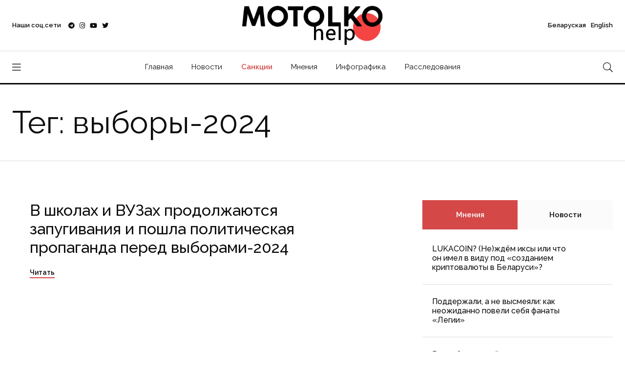

--- FILE ---
content_type: text/html; charset=UTF-8
request_url: https://motolko.help/tag/vybory-2024/
body_size: 11199
content:
<!doctype html><html lang="en"><head itemscope itemtype="http://schema.org/WPHeader"><meta charset="utf-8"><link data-optimized="2" rel="stylesheet" href="https://motolko.help/wp-content/litespeed/css/c149bcad938a97f17840911bbd350715.css?ver=6d097" /><meta name="viewport" content="width=device-width, initial-scale=1, shrink-to-fit=no"><meta name="theme-color" content="#e90101"/><title itemprop="headline">выборы-2024 &#8212; МотолькоПомоги</title><meta name="author" content="МотолькоПомоги"><meta name="description" itemprop="description" content="Все материалы по тегу: выборы-2024"><meta name="keywords" itemprop="keywords" content="Антон Мотолько, МотолькоПомоги, выборы-2024"><meta property="og:description" content="Все материалы по тегу: выборы-2024"><meta property="og:title" content="Все материалы по тегу: выборы-2024"><meta property="og:image" content="https://motolko.help/wp-content/uploads/2021/10/productshare.jpg"><meta name="twitter:title" content="Все материалы по тегу: выборы-2024"><meta name="twitter:description" content="Все материалы по тегу: выборы-2024"><meta name="twitter:image" content="https://motolko.help/wp-content/uploads/2021/10/productshare.jpg"><meta property="og:site_name" content="МотолькоПомоги"><meta property="og:type" content="article"><meta property="og:url" content="https://motolko.help/tag/vybory-2024/"><meta name="twitter:card" content="summary_large_image"><meta name="twitter:site" content="@Motolko"><meta name="twitter:creator" content="@Motolko"><link rel="apple-touch-icon" sizes="180x180" href="https://motolko.help/wp-content/themes/mh/ico/apple-touch-icon.png"><link rel="icon" type="image/png" sizes="32x32" href="https://motolko.help/wp-content/themes/mh/ico/favicon-32x32.png"><link rel="icon" type="image/png" sizes="16x16" href="https://motolko.help/wp-content/themes/mh/ico/favicon-16x16.png"><link href="https://motolko.help/wp-content/themes/mh/ico/favicon-16x16.png" rel="shortcut icon"><link rel="mask-icon" href="https://motolko.help/wp-content/themes/mh/ico/safari-pinned-tab.svg" color="#000000"><meta name="msapplication-TileColor" content="#ffffff"><meta name="theme-color" content="#ffffff">
 <script type="litespeed/javascript" data-src="https://www.googletagmanager.com/gtag/js?id=G-GVBS78ZHZZ"></script> <script type="litespeed/javascript">window.dataLayer=window.dataLayer||[];function gtag(){dataLayer.push(arguments)}
gtag('js',new Date());gtag('config','G-GVBS78ZHZZ')</script> <meta name='robots' content='max-image-preview:large' /><style>img:is([sizes="auto" i], [sizes^="auto," i]) { contain-intrinsic-size: 3000px 1500px }</style><link rel="alternate" type="application/rss+xml" title="МотолькоПомоги &raquo; Лента метки выборы-2024" href="https://motolko.help/tag/vybory-2024/feed/" /><style id='classic-theme-styles-inline-css' type='text/css'>/*! This file is auto-generated */
.wp-block-button__link{color:#fff;background-color:#32373c;border-radius:9999px;box-shadow:none;text-decoration:none;padding:calc(.667em + 2px) calc(1.333em + 2px);font-size:1.125em}.wp-block-file__button{background:#32373c;color:#fff;text-decoration:none}</style><style id='global-styles-inline-css' type='text/css'>:root{--wp--preset--aspect-ratio--square: 1;--wp--preset--aspect-ratio--4-3: 4/3;--wp--preset--aspect-ratio--3-4: 3/4;--wp--preset--aspect-ratio--3-2: 3/2;--wp--preset--aspect-ratio--2-3: 2/3;--wp--preset--aspect-ratio--16-9: 16/9;--wp--preset--aspect-ratio--9-16: 9/16;--wp--preset--color--black: #000000;--wp--preset--color--cyan-bluish-gray: #abb8c3;--wp--preset--color--white: #ffffff;--wp--preset--color--pale-pink: #f78da7;--wp--preset--color--vivid-red: #cf2e2e;--wp--preset--color--luminous-vivid-orange: #ff6900;--wp--preset--color--luminous-vivid-amber: #fcb900;--wp--preset--color--light-green-cyan: #7bdcb5;--wp--preset--color--vivid-green-cyan: #00d084;--wp--preset--color--pale-cyan-blue: #8ed1fc;--wp--preset--color--vivid-cyan-blue: #0693e3;--wp--preset--color--vivid-purple: #9b51e0;--wp--preset--gradient--vivid-cyan-blue-to-vivid-purple: linear-gradient(135deg,rgba(6,147,227,1) 0%,rgb(155,81,224) 100%);--wp--preset--gradient--light-green-cyan-to-vivid-green-cyan: linear-gradient(135deg,rgb(122,220,180) 0%,rgb(0,208,130) 100%);--wp--preset--gradient--luminous-vivid-amber-to-luminous-vivid-orange: linear-gradient(135deg,rgba(252,185,0,1) 0%,rgba(255,105,0,1) 100%);--wp--preset--gradient--luminous-vivid-orange-to-vivid-red: linear-gradient(135deg,rgba(255,105,0,1) 0%,rgb(207,46,46) 100%);--wp--preset--gradient--very-light-gray-to-cyan-bluish-gray: linear-gradient(135deg,rgb(238,238,238) 0%,rgb(169,184,195) 100%);--wp--preset--gradient--cool-to-warm-spectrum: linear-gradient(135deg,rgb(74,234,220) 0%,rgb(151,120,209) 20%,rgb(207,42,186) 40%,rgb(238,44,130) 60%,rgb(251,105,98) 80%,rgb(254,248,76) 100%);--wp--preset--gradient--blush-light-purple: linear-gradient(135deg,rgb(255,206,236) 0%,rgb(152,150,240) 100%);--wp--preset--gradient--blush-bordeaux: linear-gradient(135deg,rgb(254,205,165) 0%,rgb(254,45,45) 50%,rgb(107,0,62) 100%);--wp--preset--gradient--luminous-dusk: linear-gradient(135deg,rgb(255,203,112) 0%,rgb(199,81,192) 50%,rgb(65,88,208) 100%);--wp--preset--gradient--pale-ocean: linear-gradient(135deg,rgb(255,245,203) 0%,rgb(182,227,212) 50%,rgb(51,167,181) 100%);--wp--preset--gradient--electric-grass: linear-gradient(135deg,rgb(202,248,128) 0%,rgb(113,206,126) 100%);--wp--preset--gradient--midnight: linear-gradient(135deg,rgb(2,3,129) 0%,rgb(40,116,252) 100%);--wp--preset--font-size--small: 13px;--wp--preset--font-size--medium: 20px;--wp--preset--font-size--large: 36px;--wp--preset--font-size--x-large: 42px;--wp--preset--spacing--20: 0.44rem;--wp--preset--spacing--30: 0.67rem;--wp--preset--spacing--40: 1rem;--wp--preset--spacing--50: 1.5rem;--wp--preset--spacing--60: 2.25rem;--wp--preset--spacing--70: 3.38rem;--wp--preset--spacing--80: 5.06rem;--wp--preset--shadow--natural: 6px 6px 9px rgba(0, 0, 0, 0.2);--wp--preset--shadow--deep: 12px 12px 50px rgba(0, 0, 0, 0.4);--wp--preset--shadow--sharp: 6px 6px 0px rgba(0, 0, 0, 0.2);--wp--preset--shadow--outlined: 6px 6px 0px -3px rgba(255, 255, 255, 1), 6px 6px rgba(0, 0, 0, 1);--wp--preset--shadow--crisp: 6px 6px 0px rgba(0, 0, 0, 1);}:where(.is-layout-flex){gap: 0.5em;}:where(.is-layout-grid){gap: 0.5em;}body .is-layout-flex{display: flex;}.is-layout-flex{flex-wrap: wrap;align-items: center;}.is-layout-flex > :is(*, div){margin: 0;}body .is-layout-grid{display: grid;}.is-layout-grid > :is(*, div){margin: 0;}:where(.wp-block-columns.is-layout-flex){gap: 2em;}:where(.wp-block-columns.is-layout-grid){gap: 2em;}:where(.wp-block-post-template.is-layout-flex){gap: 1.25em;}:where(.wp-block-post-template.is-layout-grid){gap: 1.25em;}.has-black-color{color: var(--wp--preset--color--black) !important;}.has-cyan-bluish-gray-color{color: var(--wp--preset--color--cyan-bluish-gray) !important;}.has-white-color{color: var(--wp--preset--color--white) !important;}.has-pale-pink-color{color: var(--wp--preset--color--pale-pink) !important;}.has-vivid-red-color{color: var(--wp--preset--color--vivid-red) !important;}.has-luminous-vivid-orange-color{color: var(--wp--preset--color--luminous-vivid-orange) !important;}.has-luminous-vivid-amber-color{color: var(--wp--preset--color--luminous-vivid-amber) !important;}.has-light-green-cyan-color{color: var(--wp--preset--color--light-green-cyan) !important;}.has-vivid-green-cyan-color{color: var(--wp--preset--color--vivid-green-cyan) !important;}.has-pale-cyan-blue-color{color: var(--wp--preset--color--pale-cyan-blue) !important;}.has-vivid-cyan-blue-color{color: var(--wp--preset--color--vivid-cyan-blue) !important;}.has-vivid-purple-color{color: var(--wp--preset--color--vivid-purple) !important;}.has-black-background-color{background-color: var(--wp--preset--color--black) !important;}.has-cyan-bluish-gray-background-color{background-color: var(--wp--preset--color--cyan-bluish-gray) !important;}.has-white-background-color{background-color: var(--wp--preset--color--white) !important;}.has-pale-pink-background-color{background-color: var(--wp--preset--color--pale-pink) !important;}.has-vivid-red-background-color{background-color: var(--wp--preset--color--vivid-red) !important;}.has-luminous-vivid-orange-background-color{background-color: var(--wp--preset--color--luminous-vivid-orange) !important;}.has-luminous-vivid-amber-background-color{background-color: var(--wp--preset--color--luminous-vivid-amber) !important;}.has-light-green-cyan-background-color{background-color: var(--wp--preset--color--light-green-cyan) !important;}.has-vivid-green-cyan-background-color{background-color: var(--wp--preset--color--vivid-green-cyan) !important;}.has-pale-cyan-blue-background-color{background-color: var(--wp--preset--color--pale-cyan-blue) !important;}.has-vivid-cyan-blue-background-color{background-color: var(--wp--preset--color--vivid-cyan-blue) !important;}.has-vivid-purple-background-color{background-color: var(--wp--preset--color--vivid-purple) !important;}.has-black-border-color{border-color: var(--wp--preset--color--black) !important;}.has-cyan-bluish-gray-border-color{border-color: var(--wp--preset--color--cyan-bluish-gray) !important;}.has-white-border-color{border-color: var(--wp--preset--color--white) !important;}.has-pale-pink-border-color{border-color: var(--wp--preset--color--pale-pink) !important;}.has-vivid-red-border-color{border-color: var(--wp--preset--color--vivid-red) !important;}.has-luminous-vivid-orange-border-color{border-color: var(--wp--preset--color--luminous-vivid-orange) !important;}.has-luminous-vivid-amber-border-color{border-color: var(--wp--preset--color--luminous-vivid-amber) !important;}.has-light-green-cyan-border-color{border-color: var(--wp--preset--color--light-green-cyan) !important;}.has-vivid-green-cyan-border-color{border-color: var(--wp--preset--color--vivid-green-cyan) !important;}.has-pale-cyan-blue-border-color{border-color: var(--wp--preset--color--pale-cyan-blue) !important;}.has-vivid-cyan-blue-border-color{border-color: var(--wp--preset--color--vivid-cyan-blue) !important;}.has-vivid-purple-border-color{border-color: var(--wp--preset--color--vivid-purple) !important;}.has-vivid-cyan-blue-to-vivid-purple-gradient-background{background: var(--wp--preset--gradient--vivid-cyan-blue-to-vivid-purple) !important;}.has-light-green-cyan-to-vivid-green-cyan-gradient-background{background: var(--wp--preset--gradient--light-green-cyan-to-vivid-green-cyan) !important;}.has-luminous-vivid-amber-to-luminous-vivid-orange-gradient-background{background: var(--wp--preset--gradient--luminous-vivid-amber-to-luminous-vivid-orange) !important;}.has-luminous-vivid-orange-to-vivid-red-gradient-background{background: var(--wp--preset--gradient--luminous-vivid-orange-to-vivid-red) !important;}.has-very-light-gray-to-cyan-bluish-gray-gradient-background{background: var(--wp--preset--gradient--very-light-gray-to-cyan-bluish-gray) !important;}.has-cool-to-warm-spectrum-gradient-background{background: var(--wp--preset--gradient--cool-to-warm-spectrum) !important;}.has-blush-light-purple-gradient-background{background: var(--wp--preset--gradient--blush-light-purple) !important;}.has-blush-bordeaux-gradient-background{background: var(--wp--preset--gradient--blush-bordeaux) !important;}.has-luminous-dusk-gradient-background{background: var(--wp--preset--gradient--luminous-dusk) !important;}.has-pale-ocean-gradient-background{background: var(--wp--preset--gradient--pale-ocean) !important;}.has-electric-grass-gradient-background{background: var(--wp--preset--gradient--electric-grass) !important;}.has-midnight-gradient-background{background: var(--wp--preset--gradient--midnight) !important;}.has-small-font-size{font-size: var(--wp--preset--font-size--small) !important;}.has-medium-font-size{font-size: var(--wp--preset--font-size--medium) !important;}.has-large-font-size{font-size: var(--wp--preset--font-size--large) !important;}.has-x-large-font-size{font-size: var(--wp--preset--font-size--x-large) !important;}
:where(.wp-block-post-template.is-layout-flex){gap: 1.25em;}:where(.wp-block-post-template.is-layout-grid){gap: 1.25em;}
:where(.wp-block-columns.is-layout-flex){gap: 2em;}:where(.wp-block-columns.is-layout-grid){gap: 2em;}
:root :where(.wp-block-pullquote){font-size: 1.5em;line-height: 1.6;}</style><link rel="EditURI" type="application/rsd+xml" title="RSD" href="https://motolko.help/xmlrpc.php?rsd" /></head><body data-rsssl=1><nav class="sticky-navbar"><div class="logo">
<a href="https://motolko.help/ru/">
<img src="https://motolko.help/wp-content/themes/mh/logo/m-logo.svg" alt="Logo МотолькоПомоги" class="wmu-preview-img">
</a></div><div class="site-menu"><ul itemscope itemtype="http://schema.org/SiteNavigationElement"><li><a itemprop="url" href="https://motolko.help/ru/">Главная</a></li><li><a itemprop="url" href="https://motolko.help/ru-news/">Новости</a></li><li><a itemprop="url" href="https://motolko.help/sanctions/" class="top-menu-hot-link">Санкции</a></li><li><a itemprop="url" href="https://motolko.help/ru-opinions/">Мнения</a></li><li><a itemprop="url" href="https://motolko.help/ru-infographics/">Инфографика</a></li><li><a itemprop="url" href="https://motolko.help/ru-investigations/">Расследования</a></li></ul></div><div class="search-button"> <i class="fal fa-search"></i></div></nav><div class="scrollup">
<svg class="progress-circle" width="100%" height="100%" viewBox="-2 -2 104 104">
<path d="M50,1 a49,49 0 0,1 0,98 a49,49 0 0,1 0,-98"></path>
</svg></div><aside class="side-widget"><div class="close-button"><i class="fal fa-times"></i></div><figure class="logo">
<img src="https://motolko.help/wp-content/themes/mh/logo/m-logo-white.svg" alt="Logo МотолькоПомоги" class="wmu-preview-img"></figure><div class="inner"><div class="widget"><div class="site-menu"><ul itemscope itemtype="http://schema.org/SiteNavigationElement"><li><a itemprop="url" href="https://motolko.help/by/" style="font-weight:400;">Беларуская</a></li><li><a itemprop="url" href="https://motolko.help/en/" style="font-weight:400;">English</a></li><li><a itemprop="url" href="https://motolko.help/ru/">Главная</a></li><li><a itemprop="url" href="https://motolko.help/ru-news/">Новости</a></li><li><a itemprop="url" href="https://motolko.help/sanctions/" class="top-menu-hot-link">Санкции</a></li><li><a itemprop="url" href="https://motolko.help/ru-opinions/">Мнения</a></li><li><a itemprop="url" href="https://motolko.help/ru-infographics/">Инфографика</a></li><li><a itemprop="url" href="https://motolko.help/ru-investigations/">Расследования</a></li></ul></div></div><div class="widget"><h6 class="widget-title">Новости</h6><div class="blog-post light kansas"><figure class="post-image">
<a href="https://motolko.help/ru-news/minimum-1-shahed-nochyu-7-fevralya-zaletel-v-belarus/">
<img data-lazyloaded="1" src="[data-uri]" width="330" height="240" data-src="https://motolko.help/wp-content/uploads/2024/09/330-1-2.jpg" alt="Минимум 1 «шахед» ночью 7 февраля залетел в Беларусь" title="Минимум 1 «шахед» ночью 7 февраля залетел в Беларусь">
</a></figure><div class="post-content"><ul class="post-categories"><li><a href="https://motolko.help/tag/bpla/">БПЛА</a></li><li><a href="https://motolko.help/tag/vs-rb/">ВС РБ</a></li><li><a href="https://motolko.help/tag/vs-rf/">ВС РФ</a></li><li><a href="https://motolko.help/tag/rossijsko-ukrainskaya-vojna/">российско-украинская война</a></li><li><a href="https://motolko.help/tag/shahed/">шахед</a></li></ul><h3 class="post-title">
<a href="https://motolko.help/ru-news/minimum-1-shahed-nochyu-7-fevralya-zaletel-v-belarus/">
Минимум 1 «шахед» ночью 7 февраля залетел в Беларусь						</a></h3></div></div><div class="blog-post light kansas"><figure class="post-image">
<a href="https://motolko.help/ru-news/zelenskij-v-etom-godu-putin-budet-razmeshhat-svoi-sily-v-belarusi/">
<img data-lazyloaded="1" src="[data-uri]" width="330" height="240" data-src="https://motolko.help/wp-content/uploads/2025/02/330-2-1.jpg" alt="Зеленский: В этом году Путин будет размещать свои силы в Беларуси" title="Зеленский: В этом году Путин будет размещать свои силы в Беларуси">
</a></figure><div class="post-content"><ul class="post-categories"></ul><h3 class="post-title">
<a href="https://motolko.help/ru-news/zelenskij-v-etom-godu-putin-budet-razmeshhat-svoi-sily-v-belarusi/">
Зеленский: В этом году Путин будет размещать свои силы в Беларуси						</a></h3></div></div><div class="blog-post light kansas"><figure class="post-image">
<a href="https://motolko.help/ru-news/minimum-1-shahed-nochyu-5-fevralya-zaletel-v-belarus/">
<img data-lazyloaded="1" src="[data-uri]" width="330" height="240" data-src="https://motolko.help/wp-content/uploads/2024/07/330-2-8.jpg" alt="Минимум 1 «шахед» ночью 5 февраля залетел в Беларусь" title="Минимум 1 «шахед» ночью 5 февраля залетел в Беларусь">
</a></figure><div class="post-content"><ul class="post-categories"><li><a href="https://motolko.help/tag/bpla/">БПЛА</a></li><li><a href="https://motolko.help/tag/vs-rb/">ВС РБ</a></li><li><a href="https://motolko.help/tag/vs-rf/">ВС РФ</a></li><li><a href="https://motolko.help/tag/rossijsko-ukrainskaya-vojna/">российско-украинская война</a></li><li><a href="https://motolko.help/tag/shahed/">шахед</a></li></ul><h3 class="post-title">
<a href="https://motolko.help/ru-news/minimum-1-shahed-nochyu-5-fevralya-zaletel-v-belarus/">
Минимум 1 «шахед» ночью 5 февраля залетел в Беларусь						</a></h3></div></div></div></div></aside><div class="search-box"><div class="close-button"><i class="fal fa-times"></i></div><div class="container"><form action="https://motolko.help" method="get">
<input type="search" placeholder="Введите поисковый запрос" name="s" value="" />
<input type="hidden" value="ru" name="lang" />
<button type="sumbit">Искать</button></form></div></div><header class="header"><div class="container"><div class="left-side"><div class="social-media"><div class="label"> Наши соц.сети<div class="social-info"><ol><li><a href="https://t.me/motolkohelp" target="_blank"><i class="fab fa-telegram"></i> Telegram – <span>113,3k</span></a></li><li><a href="https://www.instagram.com/motolkohelp/" target="_blank"><i class="fab fa-instagram"></i> Instagram – <span>19,6k</span></a></li><li><a href="https://www.youtube.com/user/toxaby/featured" target="_blank"><i class="fab fa-youtube"></i> Youtube – <span>8,7k</span></a></li><li><a href="https://twitter.com/MotolkoHelp" target="_blank"><i class="fab fa-twitter"></i> Twitter – <span>39,8k</span></a></li></ol></div></div><ul><li><a href="https://t.me/motolkohelp" target="_blank"><i class="fab fa-telegram"></i></a></li><li><a href="https://www.instagram.com/motolkohelp/" target="_blank"><i class="fab fa-instagram"></i></a></li><li><a href="https://www.youtube.com/user/toxaby/featured" target="_blank"><i class="fab fa-youtube"></i></a></li><li><a href="https://twitter.com/MotolkoHelp" target="_blank"><i class="fab fa-twitter"></i></a></li></ul></div></div><div class="logo"><a href="https://motolko.help/ru/"><img src="https://motolko.help/wp-content/themes/mh/logo/m-logo.svg" alt="Logo МотолькоПомоги" class="wmu-preview-img logo-dark"></a></div><div class="right-side"><div class="account"><a href="https://motolko.help/by/"><span class="mobile">Бел</span><span class="desktop">Беларуская</a> <a href="https://motolko.help/en/"><span class="mobile">Eng</span><span class="desktop">English</span></a></div></div></div></header><nav class="navbar"><div class="container"><div class="hamburger-menu"> <i class="fal fa-bars"></i></div><div class="logo"><a href="https://motolko.help/ru/"><img data-lazyloaded="1" src="[data-uri]" data-src="https://motolko.help/wp-content/themes/mh/logo/m-logo.svg" alt="Logo МотолькоПомоги" class="logo-dark"></a></div><div class="site-menu"><ul><li><a href="https://motolko.help/ru/">Главная</a></li><li><a href="https://motolko.help/ru-news/">Новости</a></li><li><a itemprop="url" href="https://motolko.help/sanctions/" class="top-menu-hot-link">Санкции</a></li><li><a href="https://motolko.help/ru-opinions/">Мнения</a></li><li><a href="https://motolko.help/ru-infographics/">Инфографика</a></li><li><a href="https://motolko.help/ru-investigations/">Расследования</a></li></ul></div><div class="search-button"> <i class="fal fa-search"></i></div></div></nav><section class="page-header"><div class="container"><div class="row"><div class="col-12"><h2>Тег: выборы-2024</h2></div></div></div></section><section class="content-section"><div class="container"><div class="row"><div class="col-lg-8"><div class="blog-post alaska"><figure class="post-image"><ul class="post-categories"><li><a href="https://motolko.help/tag/vuzy/">Вузы</a></li><li><a href="https://motolko.help/tag/vybory-2024/">выборы-2024</a></li><li><a href="https://motolko.help/tag/propaganda/">Пропаганда</a></li><li><a href="https://motolko.help/tag/rezhim/">режим</a></li><li><a href="https://motolko.help/tag/czenzura/">цензура</a></li></ul></figure><div class="post-content"><h3 class="post-title"><a href="https://motolko.help/ru-news/v-shkolah-i-vuzah-prodolzhayutsya-zapugivaniya-i-poshla-politicheskaya-propaganda-pered-vyborami-2024/">В школах и ВУЗах продолжаются запугивания и пошла политическая пропаганда перед выборами-2024</a></h3>
<a href="https://motolko.help/ru-news/v-shkolah-i-vuzah-prodolzhayutsya-zapugivaniya-i-poshla-politicheskaya-propaganda-pered-vyborami-2024/" class="post-link">Читать</a></div></div></div><div class="col-lg-4"><aside class="sidebar sticky-top"><div class="widget"><div class="tab-content"><ul class="tab-nav"><li class="active"><a href="#tab03">Мнения</a></li><li><a href="#tab01">Новости</a></li></ul><div id="tab01" class="tab-item"><div class="blog-post miami single-post-sidebar"><div class="post-content"><h3 class="post-title">
<a href="https://motolko.help/ru-news/minimum-1-shahed-nochyu-7-fevralya-zaletel-v-belarus/">
Минимум 1 «шахед» ночью 7 февраля залетел в Беларусь                					</a></h3></div></div><div class="blog-post miami single-post-sidebar"><div class="post-content"><h3 class="post-title">
<a href="https://motolko.help/ru-news/zelenskij-v-etom-godu-putin-budet-razmeshhat-svoi-sily-v-belarusi/">
Зеленский: В этом году Путин будет размещать свои силы в Беларуси                					</a></h3></div></div><div class="blog-post miami single-post-sidebar"><div class="post-content"><h3 class="post-title">
<a href="https://motolko.help/ru-news/minimum-1-shahed-nochyu-5-fevralya-zaletel-v-belarus/">
Минимум 1 «шахед» ночью 5 февраля залетел в Беларусь                					</a></h3></div></div><div class="blog-post miami single-post-sidebar"><div class="post-content"><h3 class="post-title">
<a href="https://motolko.help/ru-news/siloviki-poluchili-nesankczionirovannyj-dostup-k-chat-botu-gayuna/">
Силовики получили несанкционированный доступ к чат-боту Гаюна                					</a></h3></div></div><div class="blog-post miami single-post-sidebar"><div class="post-content"><h3 class="post-title">
<a href="https://motolko.help/ru-news/povstanczy-v-dr-kongo-zahvatili-belarusskie-bpla-berkut-i-su-25-kotoryj-remontirovali-v-baranovichah/">
Повстанцы в ДР Конго захватили беларусские БПЛА «Беркут» и Су-25, который ремонтировали в Барановичах                					</a></h3></div></div><div class="blog-post miami single-post-sidebar"><div class="post-content"><h3 class="post-title">
<a href="https://motolko.help/ru-news/hronika-voennoj-aktivnosti-na-territorii-belarusi-za-27-yanvarya-2-fevralya/">
Хроника военной активности на территории Беларуси за 27 января — 2 февраля                					</a></h3></div></div><div class="blog-post miami single-post-sidebar"><div class="post-content"><h3 class="post-title">
<a href="https://motolko.help/ru-news/minimum-1-shahed-nochyu-3-fevralya-zaletel-v-belarus/">
Минимум 1 «шахед» ночью 3 февраля залетел в Беларусь                					</a></h3></div></div></div><div id="tab03" class="tab-item active-item"><div class="blog-post miami single-post-sidebar"><div class="post-content"><h3 class="post-title">
<a href="https://motolko.help/ru-opinions/lukacoin-nezhdyom-iksy-ili-chto-on-imel-v-vidu-pod-sozdaniem-kriptovalyuty-v-belarusi/">
LUKACOIN? (Не)ждём иксы или что он имел в виду под «созданием криптовалюты в Беларуси»?        							</a></h3></div></div><div class="blog-post miami single-post-sidebar"><div class="post-content"><h3 class="post-title">
<a href="https://motolko.help/ru-opinions/podderzhali-a-ne-vysmeyali-kak-neozhidanno-poveli-sebya-fanaty-legii/">
Поддержали, а не высмеяли: как неожиданно повели себя фанаты &#171;Легии&#187;        							</a></h3></div></div><div class="blog-post miami single-post-sidebar"><div class="post-content"><h3 class="post-title">
<a href="https://motolko.help/ru-opinions/respublikanskij-pedsovet-eto-pro-nichego-novogo-ili-voobshhe-nazad-v-budushhee-mnenie-eksperta-isans/">
Республиканский педсовет — это про ничего нового или вообще назад в будущее? Мнение эксперта iSANS        							</a></h3></div></div><div class="blog-post miami single-post-sidebar"><div class="post-content"><h3 class="post-title">
<a href="https://motolko.help/ru-opinions/gosudarstvu-plevat-na-lyudej-i-vojna-v-izraile-ocherednoe-tomu-podtverzhdenie/">
Государству плевать на людей, и война в Израиле — очередное тому подтверждение        							</a></h3></div></div><div class="blog-post miami single-post-sidebar"><div class="post-content"><h3 class="post-title">
<a href="https://motolko.help/ru-opinions/mnenie-kirill-kasczyan-o-razdelenii-belarusskogo-i-rossijskogo-konteksta-ili-pochemu-egoizm-inogda-mozhet-byt-polezen/">
Мнение. Кирилл Касцян о разделении беларусского и российского контекста или почему эгоизм иногда может быть полезен        							</a></h3></div></div><div class="blog-post miami single-post-sidebar"><div class="post-content"><h3 class="post-title">
<a href="https://motolko.help/ru-opinions/narodny-deputat-ob-inczidente-v-machulishhah-svoim-molchaniem-rezhim-sam-podryvaet-ideyu-stabilnosti/">
&#171;Народны дэпутат&#187; об инциденте в Мачулищах: Cвоим молчанием режим сам подрывает идею стабильности        							</a></h3></div></div><div class="blog-post miami single-post-sidebar"><div class="post-content"><h3 class="post-title">
<a href="https://motolko.help/ru-opinions/washington-post-svobodnye-strany-dolzhny-pomoch-dissidentam-izbezhat-goskontrolya-diktatur-i-sdelat-tak-chtoby-o-politzekah-iz-etih-stran-ne-zabyli/">
Washington Post: Свободные страны должны помочь диссидентам избежать госконтроля диктатур и сделать так, чтобы о политзаключённых из этих стран не забыли        							</a></h3></div></div></div></div></div></aside></div></div></div></section><footer class="footer" itemscope itemtype="http://schema.org/WPFooter"><meta itemprop="copyrightYear" content="2025"><meta itemprop="copyrightHolder" content="МотолькоПомоги"><div class="container"><div class="row"><div class="col-12"></div></div><div class="row align-items-center"><div class="col-lg-4"><ul class="footer-menu"><li><a href="https://motolko.help/ru-news/">Новости</a></li><li><a href="https://motolko.help/ru-articles/">Статьи</a></li><li><a href="https://motolko.help/ru-opinions/">Мнения</a></li></ul></div><div class="col-lg-4"><figure class="footer-logo">
<a href="https://motolko.help/ru/">
<img data-lazyloaded="1" src="[data-uri]" data-src="https://motolko.help/wp-content/themes/mh/logo/m-logo-white.svg" alt="Logo МотолькоПомоги">
</a></figure></div><div class="col-lg-4"><ul class="footer-social"><li><a href="https://t.me/motolkohelp" target="_blank"><i class="fab fa-telegram"></i></a></li><li><a href="https://www.instagram.com/motolkohelp/" target="_blank"><i class="fab fa-instagram"></i></a></li><li><a href="https://www.youtube.com/user/toxaby/featured" target="_blank"><i class="fab fa-youtube"></i></a></li></ul></div><div class="col-12"> <span class="copyright">&copy; 2025 Motolko.Help &#9829; Belarus</span></div></div></div></footer><link rel="stylesheet" href="https://motolko.help/wp-content/themes/mh/css/fontawesome.min.css?v=11"> <script type="litespeed/javascript" data-src="https://motolko.help/wp-content/themes/mh/js/jquery.min.js"></script> <script type="speculationrules">{"prefetch":[{"source":"document","where":{"and":[{"href_matches":"\/*"},{"not":{"href_matches":["\/wp-*.php","\/wp-admin\/*","\/wp-content\/uploads\/*","\/wp-content\/*","\/wp-content\/plugins\/*","\/wp-content\/themes\/mh\/*","\/*\\?(.+)"]}},{"not":{"selector_matches":"a[rel~=\"nofollow\"]"}},{"not":{"selector_matches":".no-prefetch, .no-prefetch a"}}]},"eagerness":"conservative"}]}</script> <script data-no-optimize="1">!function(t,e){"object"==typeof exports&&"undefined"!=typeof module?module.exports=e():"function"==typeof define&&define.amd?define(e):(t="undefined"!=typeof globalThis?globalThis:t||self).LazyLoad=e()}(this,function(){"use strict";function e(){return(e=Object.assign||function(t){for(var e=1;e<arguments.length;e++){var n,a=arguments[e];for(n in a)Object.prototype.hasOwnProperty.call(a,n)&&(t[n]=a[n])}return t}).apply(this,arguments)}function i(t){return e({},it,t)}function o(t,e){var n,a="LazyLoad::Initialized",i=new t(e);try{n=new CustomEvent(a,{detail:{instance:i}})}catch(t){(n=document.createEvent("CustomEvent")).initCustomEvent(a,!1,!1,{instance:i})}window.dispatchEvent(n)}function l(t,e){return t.getAttribute(gt+e)}function c(t){return l(t,bt)}function s(t,e){return function(t,e,n){e=gt+e;null!==n?t.setAttribute(e,n):t.removeAttribute(e)}(t,bt,e)}function r(t){return s(t,null),0}function u(t){return null===c(t)}function d(t){return c(t)===vt}function f(t,e,n,a){t&&(void 0===a?void 0===n?t(e):t(e,n):t(e,n,a))}function _(t,e){nt?t.classList.add(e):t.className+=(t.className?" ":"")+e}function v(t,e){nt?t.classList.remove(e):t.className=t.className.replace(new RegExp("(^|\\s+)"+e+"(\\s+|$)")," ").replace(/^\s+/,"").replace(/\s+$/,"")}function g(t){return t.llTempImage}function b(t,e){!e||(e=e._observer)&&e.unobserve(t)}function p(t,e){t&&(t.loadingCount+=e)}function h(t,e){t&&(t.toLoadCount=e)}function n(t){for(var e,n=[],a=0;e=t.children[a];a+=1)"SOURCE"===e.tagName&&n.push(e);return n}function m(t,e){(t=t.parentNode)&&"PICTURE"===t.tagName&&n(t).forEach(e)}function a(t,e){n(t).forEach(e)}function E(t){return!!t[st]}function I(t){return t[st]}function y(t){return delete t[st]}function A(e,t){var n;E(e)||(n={},t.forEach(function(t){n[t]=e.getAttribute(t)}),e[st]=n)}function k(a,t){var i;E(a)&&(i=I(a),t.forEach(function(t){var e,n;e=a,(t=i[n=t])?e.setAttribute(n,t):e.removeAttribute(n)}))}function L(t,e,n){_(t,e.class_loading),s(t,ut),n&&(p(n,1),f(e.callback_loading,t,n))}function w(t,e,n){n&&t.setAttribute(e,n)}function x(t,e){w(t,ct,l(t,e.data_sizes)),w(t,rt,l(t,e.data_srcset)),w(t,ot,l(t,e.data_src))}function O(t,e,n){var a=l(t,e.data_bg_multi),i=l(t,e.data_bg_multi_hidpi);(a=at&&i?i:a)&&(t.style.backgroundImage=a,n=n,_(t=t,(e=e).class_applied),s(t,ft),n&&(e.unobserve_completed&&b(t,e),f(e.callback_applied,t,n)))}function N(t,e){!e||0<e.loadingCount||0<e.toLoadCount||f(t.callback_finish,e)}function C(t,e,n){t.addEventListener(e,n),t.llEvLisnrs[e]=n}function M(t){return!!t.llEvLisnrs}function z(t){if(M(t)){var e,n,a=t.llEvLisnrs;for(e in a){var i=a[e];n=e,i=i,t.removeEventListener(n,i)}delete t.llEvLisnrs}}function R(t,e,n){var a;delete t.llTempImage,p(n,-1),(a=n)&&--a.toLoadCount,v(t,e.class_loading),e.unobserve_completed&&b(t,n)}function T(o,r,c){var l=g(o)||o;M(l)||function(t,e,n){M(t)||(t.llEvLisnrs={});var a="VIDEO"===t.tagName?"loadeddata":"load";C(t,a,e),C(t,"error",n)}(l,function(t){var e,n,a,i;n=r,a=c,i=d(e=o),R(e,n,a),_(e,n.class_loaded),s(e,dt),f(n.callback_loaded,e,a),i||N(n,a),z(l)},function(t){var e,n,a,i;n=r,a=c,i=d(e=o),R(e,n,a),_(e,n.class_error),s(e,_t),f(n.callback_error,e,a),i||N(n,a),z(l)})}function G(t,e,n){var a,i,o,r,c;t.llTempImage=document.createElement("IMG"),T(t,e,n),E(c=t)||(c[st]={backgroundImage:c.style.backgroundImage}),o=n,r=l(a=t,(i=e).data_bg),c=l(a,i.data_bg_hidpi),(r=at&&c?c:r)&&(a.style.backgroundImage='url("'.concat(r,'")'),g(a).setAttribute(ot,r),L(a,i,o)),O(t,e,n)}function D(t,e,n){var a;T(t,e,n),a=e,e=n,(t=It[(n=t).tagName])&&(t(n,a),L(n,a,e))}function V(t,e,n){var a;a=t,(-1<yt.indexOf(a.tagName)?D:G)(t,e,n)}function F(t,e,n){var a;t.setAttribute("loading","lazy"),T(t,e,n),a=e,(e=It[(n=t).tagName])&&e(n,a),s(t,vt)}function j(t){t.removeAttribute(ot),t.removeAttribute(rt),t.removeAttribute(ct)}function P(t){m(t,function(t){k(t,Et)}),k(t,Et)}function S(t){var e;(e=At[t.tagName])?e(t):E(e=t)&&(t=I(e),e.style.backgroundImage=t.backgroundImage)}function U(t,e){var n;S(t),n=e,u(e=t)||d(e)||(v(e,n.class_entered),v(e,n.class_exited),v(e,n.class_applied),v(e,n.class_loading),v(e,n.class_loaded),v(e,n.class_error)),r(t),y(t)}function $(t,e,n,a){var i;n.cancel_on_exit&&(c(t)!==ut||"IMG"===t.tagName&&(z(t),m(i=t,function(t){j(t)}),j(i),P(t),v(t,n.class_loading),p(a,-1),r(t),f(n.callback_cancel,t,e,a)))}function q(t,e,n,a){var i,o,r=(o=t,0<=pt.indexOf(c(o)));s(t,"entered"),_(t,n.class_entered),v(t,n.class_exited),i=t,o=a,n.unobserve_entered&&b(i,o),f(n.callback_enter,t,e,a),r||V(t,n,a)}function H(t){return t.use_native&&"loading"in HTMLImageElement.prototype}function B(t,i,o){t.forEach(function(t){return(a=t).isIntersecting||0<a.intersectionRatio?q(t.target,t,i,o):(e=t.target,n=t,a=i,t=o,void(u(e)||(_(e,a.class_exited),$(e,n,a,t),f(a.callback_exit,e,n,t))));var e,n,a})}function J(e,n){var t;et&&!H(e)&&(n._observer=new IntersectionObserver(function(t){B(t,e,n)},{root:(t=e).container===document?null:t.container,rootMargin:t.thresholds||t.threshold+"px"}))}function K(t){return Array.prototype.slice.call(t)}function Q(t){return t.container.querySelectorAll(t.elements_selector)}function W(t){return c(t)===_t}function X(t,e){return e=t||Q(e),K(e).filter(u)}function Y(e,t){var n;(n=Q(e),K(n).filter(W)).forEach(function(t){v(t,e.class_error),r(t)}),t.update()}function t(t,e){var n,a,t=i(t);this._settings=t,this.loadingCount=0,J(t,this),n=t,a=this,Z&&window.addEventListener("online",function(){Y(n,a)}),this.update(e)}var Z="undefined"!=typeof window,tt=Z&&!("onscroll"in window)||"undefined"!=typeof navigator&&/(gle|ing|ro)bot|crawl|spider/i.test(navigator.userAgent),et=Z&&"IntersectionObserver"in window,nt=Z&&"classList"in document.createElement("p"),at=Z&&1<window.devicePixelRatio,it={elements_selector:".lazy",container:tt||Z?document:null,threshold:300,thresholds:null,data_src:"src",data_srcset:"srcset",data_sizes:"sizes",data_bg:"bg",data_bg_hidpi:"bg-hidpi",data_bg_multi:"bg-multi",data_bg_multi_hidpi:"bg-multi-hidpi",data_poster:"poster",class_applied:"applied",class_loading:"litespeed-loading",class_loaded:"litespeed-loaded",class_error:"error",class_entered:"entered",class_exited:"exited",unobserve_completed:!0,unobserve_entered:!1,cancel_on_exit:!0,callback_enter:null,callback_exit:null,callback_applied:null,callback_loading:null,callback_loaded:null,callback_error:null,callback_finish:null,callback_cancel:null,use_native:!1},ot="src",rt="srcset",ct="sizes",lt="poster",st="llOriginalAttrs",ut="loading",dt="loaded",ft="applied",_t="error",vt="native",gt="data-",bt="ll-status",pt=[ut,dt,ft,_t],ht=[ot],mt=[ot,lt],Et=[ot,rt,ct],It={IMG:function(t,e){m(t,function(t){A(t,Et),x(t,e)}),A(t,Et),x(t,e)},IFRAME:function(t,e){A(t,ht),w(t,ot,l(t,e.data_src))},VIDEO:function(t,e){a(t,function(t){A(t,ht),w(t,ot,l(t,e.data_src))}),A(t,mt),w(t,lt,l(t,e.data_poster)),w(t,ot,l(t,e.data_src)),t.load()}},yt=["IMG","IFRAME","VIDEO"],At={IMG:P,IFRAME:function(t){k(t,ht)},VIDEO:function(t){a(t,function(t){k(t,ht)}),k(t,mt),t.load()}},kt=["IMG","IFRAME","VIDEO"];return t.prototype={update:function(t){var e,n,a,i=this._settings,o=X(t,i);{if(h(this,o.length),!tt&&et)return H(i)?(e=i,n=this,o.forEach(function(t){-1!==kt.indexOf(t.tagName)&&F(t,e,n)}),void h(n,0)):(t=this._observer,i=o,t.disconnect(),a=t,void i.forEach(function(t){a.observe(t)}));this.loadAll(o)}},destroy:function(){this._observer&&this._observer.disconnect(),Q(this._settings).forEach(function(t){y(t)}),delete this._observer,delete this._settings,delete this.loadingCount,delete this.toLoadCount},loadAll:function(t){var e=this,n=this._settings;X(t,n).forEach(function(t){b(t,e),V(t,n,e)})},restoreAll:function(){var e=this._settings;Q(e).forEach(function(t){U(t,e)})}},t.load=function(t,e){e=i(e);V(t,e)},t.resetStatus=function(t){r(t)},Z&&function(t,e){if(e)if(e.length)for(var n,a=0;n=e[a];a+=1)o(t,n);else o(t,e)}(t,window.lazyLoadOptions),t});!function(e,t){"use strict";function a(){t.body.classList.add("litespeed_lazyloaded")}function n(){console.log("[LiteSpeed] Start Lazy Load Images"),d=new LazyLoad({elements_selector:"[data-lazyloaded]",callback_finish:a}),o=function(){d.update()},e.MutationObserver&&new MutationObserver(o).observe(t.documentElement,{childList:!0,subtree:!0,attributes:!0})}var d,o;e.addEventListener?e.addEventListener("load",n,!1):e.attachEvent("onload",n)}(window,document);</script><script data-no-optimize="1">var litespeed_vary=document.cookie.replace(/(?:(?:^|.*;\s*)_lscache_vary\s*\=\s*([^;]*).*$)|^.*$/,"");litespeed_vary||fetch("/wp-content/plugins/litespeed-cache/guest.vary.php",{method:"POST",cache:"no-cache",redirect:"follow"}).then(e=>e.json()).then(e=>{console.log(e),e.hasOwnProperty("reload")&&"yes"==e.reload&&(sessionStorage.setItem("litespeed_docref",document.referrer),window.location.reload(!0))});</script><script data-optimized="1" type="litespeed/javascript" data-src="https://motolko.help/wp-content/litespeed/js/ee8bc38e48fecbe17fcb873d095250c4.js?ver=6d097"></script><script>const litespeed_ui_events=["mouseover","click","keydown","wheel","touchmove","touchstart"];var urlCreator=window.URL||window.webkitURL;function litespeed_load_delayed_js_force(){console.log("[LiteSpeed] Start Load JS Delayed"),litespeed_ui_events.forEach(e=>{window.removeEventListener(e,litespeed_load_delayed_js_force,{passive:!0})}),document.querySelectorAll("iframe[data-litespeed-src]").forEach(e=>{e.setAttribute("src",e.getAttribute("data-litespeed-src"))}),"loading"==document.readyState?window.addEventListener("DOMContentLoaded",litespeed_load_delayed_js):litespeed_load_delayed_js()}litespeed_ui_events.forEach(e=>{window.addEventListener(e,litespeed_load_delayed_js_force,{passive:!0})});async function litespeed_load_delayed_js(){let t=[];for(var d in document.querySelectorAll('script[type="litespeed/javascript"]').forEach(e=>{t.push(e)}),t)await new Promise(e=>litespeed_load_one(t[d],e));document.dispatchEvent(new Event("DOMContentLiteSpeedLoaded")),window.dispatchEvent(new Event("DOMContentLiteSpeedLoaded"))}function litespeed_load_one(t,e){console.log("[LiteSpeed] Load ",t);var d=document.createElement("script");d.addEventListener("load",e),d.addEventListener("error",e),t.getAttributeNames().forEach(e=>{"type"!=e&&d.setAttribute("data-src"==e?"src":e,t.getAttribute(e))});let a=!(d.type="text/javascript");!d.src&&t.textContent&&(d.src=litespeed_inline2src(t.textContent),a=!0),t.after(d),t.remove(),a&&e()}function litespeed_inline2src(t){try{var d=urlCreator.createObjectURL(new Blob([t.replace(/^(?:<!--)?(.*?)(?:-->)?$/gm,"$1")],{type:"text/javascript"}))}catch(e){d="data:text/javascript;base64,"+btoa(t.replace(/^(?:<!--)?(.*?)(?:-->)?$/gm,"$1"))}return d}</script></body></html>
<!-- Page optimized by LiteSpeed Cache @2025-11-23 11:15:33 -->

<!-- Page supported by LiteSpeed Cache 7.1 on 2025-11-23 11:15:32 -->
<!-- Guest Mode -->
<!-- QUIC.cloud CCSS in queue -->
<!-- QUIC.cloud UCSS in queue -->

--- FILE ---
content_type: image/svg+xml
request_url: https://motolko.help/wp-content/themes/mh/logo/m-logo.svg
body_size: 46761
content:
<?xml version="1.0" encoding="UTF-8" standalone="no"?>
<!DOCTYPE svg PUBLIC "-//W3C//DTD SVG 1.1//EN" "http://www.w3.org/Graphics/SVG/1.1/DTD/svg11.dtd">
<svg version="1.1" id="Layer_1" xmlns="http://www.w3.org/2000/svg" xmlns:xlink="http://www.w3.org/1999/xlink" x="0px" y="0px" width="1510px" height="419px" viewBox="0 0 1510 419" enable-background="new 0 0 1510 419" xml:space="preserve">  <image id="image0" width="1510" height="419" x="0" y="0"
    href="[data-uri]
AAB6JgAAgIQAAPoAAACA6AAAdTAAAOpgAAA6mAAAF3CculE8AAAABmJLR0QA/wD/AP+gvaeTAACA
AElEQVR42uzdd5gc1ZX38W91T1YaZSSEEELkLAwmGHDEAQcccMAYyzjvrsM654DD2utsv+scMMER
bMAGY8A2JkeBEMphlMNIGo0mh+6u9487A4OQNJ2qT93q3+d57oPBUs+p6uo+d07dOjcIw5BiBEFQ
1N8TERETNcBYIAT2WAcjIiLmlBdERERE/KW5nAdGq7vXWAcoIiIFqQMOAQ4F5gCzganAZGDS0JgC
NA/9+fHA/u6k9gN9QAZoA3YN/bMN2AG0AuuA9UNjKy7pi4hIfCgviIiIiPhLc7kqFmjFvIhILI0B
jgNOGBonAkcCM9l/Eo7aAC6JLwMWjxircIlfRESio7wgIiIi4i/N5arQaHV3q8L8OCBtdlb2rxPI
WgchRRkPpKyD2I926wAk9lLA0cBzgLOBM4F52CXnQg0Ai4B7h8bdwBbroEREPKa8INViDFBr8HM7
gJz1wYuISGJpLidAfArzU4APAq8Cjrc+KaNYC9wCfAN310jiqQF4H3ARcArxb8u0Fvg78G1gtXUw
EgtHAS8FXgScxVOPpSXFBuAu4Fbcd2qrdUAJ1mwdgCRSL+5RWKkc5QWpBicBlwEvBA4H6g1j2Qrc
D1wH/B6tDJTRWS4Ga7c++Co0gXgWUbvQ91VcaS4nzzBq3T0Mw6JGAS7GrUQPPRudwPOt30DZp6nA
Y9hfI8WMDPAZ4pngJVqNwMuB/4e7UWN9LVZy5ICHgctxqwXi+nSLL84Afg20YP/eaiR7dONWyHwS
t8hCykt5Ab6E8kK1aAR+gv21t7/xBHCs9UmS2DkK+D9gOe73OMtrdAB4EPgYySv2WavH1a1+jMtN
bbg8Zf29dKBr4U7gDdYnTjSXQ7/jj2rU+nrEhflLsb9YShntwMHWb6I8TYBbeW59bZQ6/sf6REpF
1AOvAK7BrWywvu7iMrYA38cVmHWTKn91wBXYv38a1Tn2AK+L+iKvAsoLygvVqA74B/bX2WhjB3CE
9cmSWAiAz+Ha3Fpfl/sau4H/QN+XpQpwT/DswP49LXb8Gl0Hlaa5nOZyBbEszB+MW2llfXGUOq62
fhPlad6A/TVRrvEc65MpkQiAFwC/wE2ara+zuI8NuNZhJ1i/cR64Evv3S6O6Rxa3KkgKo7ygvFDt
von9dZXvuMf6ZEksfBL7azGfcQ3xb+kaV03AH7F/D8sx3m59MquA5nKayxXNsjD/I+wvhnKMLHCI
9RspgPsyXIb9NVGucZf1CZWymgJ8GFiB/bXl67gXWICbKMvTnY39+6OhEeIm2nXRXu6JobygvCAw
G9d2wfpaKmS8wPqkiamD8eua/bL1CfPQeOA+7N+7co07rE9ogmkup7lcyawK8zW4vlzWF0C5xhes
30gB4ALsr4Vyj9nWJ1VK9hzgN7hNEq2vp6SMduAHwDHWb26MXI39+6KhMTzU0ubAlBeUF+QpX8b+
+il0/NT6pImpL2B/DRYyBlD73UI0Af/E/n0r59hqfVITSHM5zeXKxqowfwT2b3o5x0a0kUEc3I79
tVDu8WrrkypFSQGvIVkrLeI6/gKcY/2Gx8Bm7N8LDY3h8eNoL3cvKS8oL8i+PYT9NVPoWGZ90sTU
Hdhfg4WOj1ifNE+kgeuwf7/KPVSYL4/hudy92L+nSR9VNZezKsy/BPs3utzjhdZvZpWbTbx3Rtck
qjo0AO9Cj7JZjAdxq3Sr8SZpTRHnS0MjyvG3SK94vygvKC/IgW3H/lopdPRZnzQxtRX7a7DQ8Tvr
k+aJ72P/XkUx7rA+sZ7TXE5zuUiNVl+P6uCT2JP9EusAqtybSObOzrOsA5C81AHvAdYAPwGOtA6o
Cp2G26DpCeCNJDx572WsdQAie2m0DiAGlBfsVXNe8MlU6wCKUA9MsA5CzEy0DqAI060D8MBHgPdZ
BxGRG60D8JTmcvY0l4PRK/dFrpj/AvZ3Xso9OtEvopYex/4aiGL8wfrEygHV4DYqacH+WtF4+lgE
XEgyb9jtrbmC51VDI59xR4TXe9wpL8R3VFNe8In1dVHsaLY+cWLG+tpTXi6/N2D/HkU1duE2s5X8
aS4X3/EYCZzLWa2YT+LmI2NxF4hU3onACdZBRCSJT5ckxWuAJcCvgDnWwcgznAj8GXgEeL51MCJS
FZQX4k15QURE9nYucKV1EBF6H9BhHYRHNJeLt5OowrmcWtkU5i3WAVSpi60DiFASb2L57kTgn7iN
gfQ4W/ydAvwDuB6YZx2MiCSS8oJflBdERATgWOAGXMuSJPoO8BvrIDyhuZxfqmsuF1Erm8XYPwIR
xRgEplm/Z1UmBWzA/r2P8pqqzj5a8TMV+BGQxf660ChuDADfIHl9YZtjcG41NEaOOyK83uNEecH/
kdS84BPra6DY0Wx94sSM9bWnvFweM4H12L83UY0/krB2HxHRXM7/MTyX87Zlk1rZlFcNbhNSqZxz
SO4TGOCuKd3ssRUAbwdW4jZ/0Y0Sf9XiNnZageslKSJSDOWF5FBeEBGpPuOAm4DZ1oFE5G7gElzR
UvZNc7nkGJ7LrSShc7koLs5G/NzJPF9vtg6gylTD+Z5lHUAVm4d7ROrnaGVUkkwHfgf8heROyEUk
GsoLyTScF/6K8oKISJLVAtcCJ1sHEpHlwCuBfutAYkxzuWRK7O/4URTmE3WC9uE04CjrIKpEPXCR
dRAVkNQnTOKsBvg4ru3W86yDkci8HFgKfABIWwcjIrGmvFAdLkB5QUQkqQLgp8D51oFEZBvwEmC3
dSAxpblcdUjc7/hRFOZnWh9UBWgT2Mp4KdVxh7MaPjNxcjju8b+vAQ3WwUjkxgDfxfXenGMdjIjE
kvJCdVFeEBFJpi8AC6yDiEgX8DJc33x5Js3lqkui5nJRFOaroS3Hm9FGG5VQDW1sINk99OPmbcAi
4NnWgUjFPQf33l9iHYiIxIryQvVSXhARSY7LgM9ZBxGRDPA64FHrQGJKc7nqlYi5XBSF+WpoyzEH
ONs6iISbALzCOogKqYbPjLVJwB+AX+Lurkp1Gg9chetNl+S9UERkdMoLAsoLIiJJ8BJcC5ukehfw
d+sgYkhzOYEEzOWiKMxXy+pftbOJ1mtxPeargVrZROtZuNUF1bBfgeTnDbhr4lnWgYiICeUF2Zvy
goiIn+bjNntNRK/pffgC8CvrIGJIcznZm7dzOa2YL97rqZ7CsYWLrQOooGq5mWXhMlyvuaRvSi2F
OxR3bbzDOhARqSjlBdkf5QUREb/MAW4muaulfwV80TqIGNJcTvbHy7mcCvPFa8ZtviHlNxN4vnUQ
FVQtn5lKqgd+AvwC3UCT/asHfoZ7/FGbBIkkm/KC5EN5QUTED5OAW4Dp1oFE5O+4FjbyFM3lJB/e
zeXUyqY0l1oHkFAXU12b644FxlkHkSDTgH+jiYzk7224O+szrAMRkUgoL0ihlBdEROKrAbgBOMo6
kIg8itvsNWMdSIxoLieFGp7Lxb51dLkL87W4D0y1eBmebi4Qc9XUxmbYLOsAEuJo4AG0I7sU7lTc
tXOidSAiUlbKC1Is5QURkfhJ4TZ6fI51IBFZj6szdVkHEiOay0mxTgXuJ+ZzuXIX5mdSXSud63C9
5qV8jgFOsQ7CgArzpTsXuBfXa1CkGIfg7qq/xDoQESkL5QUplfKCiEi8fAu3mjyJduPyzTbrQGJE
czkpVeznclEU5qvNJdYBJEy1ns9q/OyU08XA7egJFindOOAm4N3WgYhISZQXpFyG88J7rAMREaly
HxwaSdQPvBJYbh1IjGguJ+US67lcuQvz1bgr8nOAw6yDSIiA6mxjA9oAthTvBa7BtdISKYcU8GPg
k9aBiEhRlBek3FLAj1BeEBGx8jrcavkkCnELFO+2DiRGNJeTcovtXE4r5sujWovJ5XYm1fuIUjVt
mlxOHwV+aB2EJNZXga9ZByEiBVFekCgpL4iIVN5zcH3ly12/iosPAddaBxEjmstJlGI3lyv3F1u1
9sm+1DqAhKjWNjagFfPF+Bzwv9ZBSOJ9HDcxrKb9U0R8pbwglaC8ICJSOUcDNwAN1oFE5LtDQxzN
5aQSYjWXK3dhvlqLi0cCp1kH4blaqnsj3Wp92qRYXwO+aB2EVI33Ar8kJolbRPZJeUEqSXlBRCR6
04G/AZOsA4nItcCHrYOIEc3lpJJiM5crd2G+mttxVPNq73J4MTDZOghD1fq0STE+hbvDKVJJC4jR
XXUReRrlBbGwAOUFEZGojAFuJrmtbu8G3gLkrAOJCc3lxMICYjCX04r58nkTUGMdhMfebB2Aselo
Y5N8vA/4inUQUrXeA3zDOggReZr3o7wgdpQXRETKL41bTT7fOpCIrABeBfRZBxITmsuJJfO5XDkL
8wHV3Y5jKnC+dRCeGotLTNVuhnUAMXcZ8H3rIKTqfRj4snUQIgK4vPA96yCk6ikviIiU10+Al1gH
EZHtQ8fWZh1ITGguJ3FgOpcrZ2FeK37do0hSuNcAjdZBxEA1P3EymguBn1kHITLk08B/WwchUuUu
RHlB4kN5QUSkPD4LvN06iIh0Ay8D1lkHEhMXormcxIfZXK6chXkVFd2q73HWQXjoYusAYqKa92g4
kGcBv6H8rbdESvEt4LXWQYhUKeUFiSPlBRGR0iwALrcOIiJZ4HXAQutAYuI0NJeT+DGZy5XzQ6DN
K92qb03ICzMdeJF1EDGhm1vPdCjwV/REhcRPAFwFnGkdiEiVUV6QuFJeEBEp3vnAT62DiNC7gFus
g4iJQ4G/oLmcxI/JXK6chflq7i8/UrVvYlqoN6K7pMP0GXq6CcBNuJs3InHUCNwIHB7xz+m0PlCR
vfQY/VzlBYm7SuUFEZEkORm32WtSWyN/EfildRAxobmcxF3F53LlLIjOrlTQMfcCtPK5ELqR8RQ9
dfKUFPA74DjrQERGMQU3uRwf4c/IAputD1RkhHUGP1N5QXxRibwgIpIUs3HfmUltCfwrXGFeNJcT
f1R0LqcV8+UXoJ7p+ToC11tMHBXmn/J53G71Ij44Cvg17vs/KndZH6TICHcY/EzlBfHJUcCVRJsX
RER81wz8jeTWkv4OvBsIrQOJCc3lxCcVm8upx3w0LrEOwBNaLf90SZ2QFOplwGetgxAp0IXApyJ8
/Z9ZH6DIkG3A9RX+mcoL4qNXEW1eEBHxWR1wA3CsdSAReRS4CBi0DiQmNJcTH1VkLlfOwrzatzzl
xKEhB6bC/NPpMwSHAVejFWbip8uBF0f02v/EbXgpYu2jwEAFf57ygvgsyrwgIuKrAPe06bnWgURk
PXAB2idq2Fw0lxN/RT6XC8KwuKdqguAZn6luoKkip8UP3wA+Zh1EjD0buN86iBiaBuywDsJIHe6a
OMU6EE9lgU243s9bgV1A29AY4JmbNU7AbbA0acSYBcwBZlgfjMd2427MborgtSfgNqJJ6i8xEm9Z
XFH+OxX8mcoLpVFeiIco84IPfG3hMBFotw5CTPh4zf4beK51EAX4X9ycIonagbOAZdaBxITmcqXR
XC4edgMnARuL+cuj1d1ryhRkMyrK7+3NwCeAnHUgMaU+/Ps2k+otzH8JJex8bQfuAR4fMdYDmTK9
fh0wDzgeOAE4GTgTmGx94B6YCFyF2wi83N//e4DnA+/A9as8Ga08kejtwT2t8b+475pKUl7In/JC
fEWZF0REfPNfJLcoPwC8EhXlR9JcLn+ay8XXRFy/+UjmcuVaMX8c8ITByYm7FwL/sA4ihtLAFtzq
cHm6C4CbrYMwcB7wL1Rk3J823OZBfwfuBtYYxBDgNkB5Dm7Tnhfi7sjLvn0S+FrEP6MZmI1bCZEU
LwE+bh1EEb4O3GIdRJn14lblrMWmmKi8cGDKC/6pRF6IIx9XH4NWzFczH69ZX1bMvxq4lvK2VI6T
1wN/tA4iRjSXOzDN5fxT1Fxu1Lp7GIZFjb28BJfANJ4+roj+uvCSrpf9j3dbvzkGmnF3gq3PfdzG
FlzLiLNwN7PipgY32foB7u6+9fmK2xgEnmX9JnloAfbvXTFjgfWJS5hmlBeUF5I3qjUvWJ/3Ykez
9YkTM9bXXjHjDuuTloczcW03rM9VVOND1ic4ZpqBDdi/L3Ebmsv5PYqay41aXy9TYf7tMThBcRwd
QGNxn4dEuwr79yau44vWb46Bq0s4X0kb/cA1uHYlPq0kSQMvAn6Pe4TT+jzGZaxEbd4KtQD7962Y
scD6xCWM8oLyQlJHNeYF63Ne7Gi2PnFixvraK2bcYX3SRnEErl2r9XmKanzX+gTHkOZyTw3N5ZI1
Cp7LVaow//kYnJy4jjeV8klIoCagC/v3Ja7j59ZvUIVdUMZz5/PYhGvfkYT2TtOBT+E2p7E+r3EY
37J+QzyzAPv3rJixwPrEJYjygvJC0ke15QXr813saLY+cWLG+torZtxhfdIOYCquRYf1OYpqXEs8
Vz5b0lzODc3lkjsKmstVqjD/kxicmLiOm0r8ACTNm7B/T+I8ktaj+EDGolYFy3FPHNVZvxkRqMe1
Zlodg/NsObJUZ+uCYi3A/j0rZiywPnEJobwAK1BeSPqotrxgfb6LHc3WJ07MWF97xYw7rE/afjQB
D8bg/EQ17kYdEvY2FrWw0Vwu+aOguVylCvN/i8GJiesYJBl3yMrlJuzfkziPxdZvUAV9J8LzGPfR
ArwVvx5lK1YNcBnVPUF7bOg8yOgWYP9+FTMWWJ+4hFBeUF6olvEY1ZMXrM91saPZ+sSJGetrr5hx
h/VJ24c0cGMMzk1UYzkw2fokx9B3sH9vrEYLmstV03iMPOdylSrML4rBSYnzeH+ZLn7fTcHdqLB+
P+I82qzfpAp5Fu4uo/X5tnh/30cy756Pph63KdKeAs5XksYnrd8ATyzA/r0qZiywPnEJoLxQfZQX
qoP1eS52NFufODFjfe0VM+6wPmn78KMYnJeoxjbgMOsTHEOay1UfzeXyUKnC/K4YnJA4jwfLd917
7T+wfy98GEl/HC4FPBSD81zJkQN+jLs5Ve2mAb/AnRPr96WSoxdN4POxAPv3qpixwPrEeU55obop
LySb9XkudjRbnzgxY33tFTPusD5pe/lkDM5JVKMLONX6BMeQ5nLVTXO5A6hEYb4hBifDh3FU2S99
/9yL/fvgwzjS+o2K2IIYnONKjieA061PegydjXsE1Pr9qeT4o/VJ98AC7N+nYsYC6xPnuQXYv4fK
C/aUF5LJ+hwXO5qtT5yYsb72ihl3WJ+0ES6JwfmIamSAl1qf4JhagP37U8mhudy+aS63D5UozB8R
gxPhw/hSBBe9T+Zi/x74Mp5r/WZFaAywJQbnuBIjg/vc11uf9BhrAL5OdT3y+Fzrkx5zC7B/j4oZ
C6xPnMfGAJuxfw+VF+KhAfhflBeSxPr8FjuarU+cmLG+9ooZd1iftCHPBwZicD6iGu+wPsExpd/x
ZSTN5fZSicL8c2NwEnwYLUAQxVXviU9j/x74Mt5s/WZF6PIYnN9KjHXAWdYn2yPnApuwf98qMR6j
OjYEKtYC7N+jYsYC6xPnMeUF2RflheSwPr/FjmbrEydmrK+9YsYd1icNOIFk95m+3PoEx5jmcrIv
mssNqURh/s0xOAm+jLOju+Zjbxn259+X8XHrNysih+B6cFmf36jHdeiXuWJMAv6C/ftXifFu65Md
Ywuwf3+KGQusT5ynlBfkQJQXksH63BY7mq1PnJixvvaKGXcYn7NZJLsA9yuqe5HlgWguJweiuRyM
Wl8vx+qMQyr9znrsUusAjMwHjrYOwiMHWwcQkU/jHmtKqtzQMb4OaLcOxkNtwCuBL1oHUgFfIPmb
PIvkQ3lBDkR5QUQk/iYAN5Pc32FvxRXcQutAYkpzOTkQzeXyUYYV8z/A/s6EL6ON6uxF9a0iz1e1
juus37AIzAMGY3BuoxodwMutT3KCXAj0YP++Rjn+2/okx9QC7N+bYsYC6xPnIeUFKcSrUV7wlfV5
LXY0W584MWN97RUz7jA6V3XA7TE4/qjGo8B4o3Prg3m4nuvW75Pmcn64kOTP5T60rwOvRCubP8fg
4H0ar476ao+ZFNWzEUi5xv3Wb1oErojBeY1qbMM9FSLldTqwA/v3N6qxExhrfZJjaAH2700xY4H1
ifPQFdi/b8oLfnk2ygs+sj6vxY5m6xMnZqyvvWLGHQbnKQCuisGxRzXWAzMNzqtPrsD+fdJczi9V
OZerRCsbfVkV5i3WAVTY84EZ1kF4JmntoeYBl1gHEZE1wJnAQutAEuhB3OY6a60Dichk4H3WQYgY
UV6QYjyA8oKISFx8heTm8nbgpbgFhrJvmstJMaphLvf+gv9WGVbMb8X+roRPox+YaHihVNqvIjqP
SR4ZIG39xpXRFTE4p1GM5biNjiRas4DV2L/fUYx2XF9OecoC7N+XYsYC6xPnmSuwf8+UF/ylvOAX
63Na7Gi2PnFixvraK2bcUeFz9J4YHHNUox84t8Ln00dXYP9eaS7nr6qay0W9Yr4GmG79jnqmDni9
dRAV0gC8xjoID6WBadZBlMkhwJutg4jAE8A5wCbrQKrAJuC5uJULSTMBeJd1ECIVNgvlBSlN0vPC
u62DEBE5gJcD/2cdRITeAtxpHUTM6Xd8KZXmciOUWpifgestJoVJ6iM/e3sF2iylWLOtAyiT9+Nu
4CVJC/ASXG80qYzhxL3ZOpAIfBB3w1akWnwA5QUpXZLzwgdQXhCReDoN+AOl15Hi6iNDxycHpt/x
pRw0lxtS6hfqwdZH66nnAIdZB1EBSbyLWilJ2LthHMlbDdwKnE8yk0fcbQJeiNtQJUlmAhdbByFS
IcoLUk7KCyIilXM4cBPQaB1IRL4PfMs6CA9oLiflpLkcpRfmk7ZJZSUlfcI9CbdhihQnCYX5d5Ks
JyZ6gQtwvdDExnLglbjej0nyEfT0mVQH5QUpN+UFEZHoTQH+Bky1DiQifwI+ZB2EJ5I4l3sZmstZ
qvq5nFbM27nUOoCIvQ49hlsK3296pXGP7yTJ24CHrYMQ7gPebh1EmR2HbmRK8ikvSFSUF0REotME
3AgcYR1IRO7F9ZXPWgfigaTO5R6xDkKqey6nwrydI3E92pJKbWxK4/tn6yUkp08+wJeA31sHIU+6
Bvi6dRBl9l7rAEQiprwgUVJeEBEpvzRwNXCmdSARWQm8CuixDsQTmstJlKp3LheGYVFjyO+AUKPo
8T3rqyQis4FcDM6vz+Of1m9iia6PwTks1/gHblIq8ZIG/o399VGukcX/J2XKYQH270UxY4H1ifPA
9di/T8oLyaa8EE/W57HY0Wx94sSM9bVXzLgjonPxgxgcW1RjOzA3ovOWVNdj/75pLpdsiZzLjVZf
14p5W28iebtZg+ufr76YpfH5s3UQ8HLrIMpkK+7pDz3aGD9Z4A24SXUSpEje43siw5QXpBKywBtR
XhARKYePAP9lHUREenB7xKy1DsQjSZvLXYzmcnFUlXO5Ugvzs6yP0nNTcbs/J03SN7atBJ8/W5eR
nLvPbwO2WQch+7WNZBUt3k5yPjsiIykvSKVsRXlBRKRUbwC+YR1ERHLARWiPmEIlbS6XlMJvEiVu
LhcEwQE/O6UW5mdaH2ECvMU6gDI7ETjBOogEaMLPR2gDXNJOgp8Df7cOQkZ1E+69SoJZwMusgxAp
M+UFqTTlBRGR4p0LXGUdRITeA9xsHYRnNJeTSququVwphfnpQJ31ESbAq4Bx1kGUkTZ9LR8fb3w9
GzjcOogy2AB82DoIyduHcO9ZEug7VJJGeUEsKC+IiBTuWOBGoNY6kIh8GfiZdRAe0lxOLFTNXK6U
wrzPPbDjpBF4rXUQZZLC9c2X8vBxw6+LrAMokw8AHdZBSN46SU4PzJfj8oJIUigviAXlBRGRwswE
/gZMsA4kIr8GPmcdhKc0lxMLiZrLBUGw37mcCvPxkJSVMOfgZzE5rnz7jAUkI2nfjNtxXvzyF9wK
H9+NITkbK4koL4gl5QURkfyMx7WOmG0dSERuA94FhNaBeEhzObFUFXO5mhJe2LeiYZy9AHc+N1sH
UqKk3GCIC98+Y8/G/xszg7g76eKnDwAvBuqtAynRG4E/WgchUgbKC2JNeUFE5MDqcN8vJ1sHEpFF
wOuAAetAPOX9XC4VBJmf/vd/f/vtF1wwjyDIkUrlSKeH/5khCCCdzpBK5aitzVBT40Y6nQnmzs1Z
xy/Jn8uVUpj3+sMZMwFwMX7vfF5PMu6kxolvhfkkvP8/AVZbByFFWwf8APiIdSAlehkwFuiyDkSk
RMoLYm0dygsiIvsT4PLc+daBRGQjcAFqX1IK7+dy37nggprLDjrodhYuhFQKggBqaiCddiOVeurf
6+qgthZq66C25rjwttsy1NUNUFs7QF3dU6OmJhPMm5exPrYqsY6EzOWCIBgbhuEz5nJaMR8fl+B3
Yf6lQLN1EAkzyzqAAr3SOoASdQGXWwchJfsKcBkwyTqQEjTgfkH6k3UgIiVSXpA4UF4QEdm3LwAL
rIOIyB5cjcL3rgTWvJ7LHVxTw8WNjQwsWkQQBE8W5oNUCtJpgqHCfFhTQ5BOE9TUQG0tqZoawrq6
JdTUENTVEdTWQn29K9w3NEJD/anhzTf3UV8/QGNjD7W1GRobe6ivHwiOOGLUpzPCG25M5R5+KEx/
6Utqr5SfRM/lVJiPjxOHxuPWgRRJbWzKz6fP2FxgnnUQJfoesMM6CClZO+4m5/9YB1Kil6ACjPgt
CXnh+ygvJEE7ygsiInt7O8ndDHUQeBWwxDoQz3k/l/vcUUcxpqeHXE+P+w9B8OQ/gyBw/z5UsB/+
9zCVckX6VMoV8odW1qdqa12BvqEB6usfSTU1EdTXw5gxrmg/bhzU158U/vOfXTQ29tHY2ENDQx91
dQPDLXHCVatSdHQErFrVEGYyvWjfg3y1k+C5nFrZxMslwMesgyjCBOAV1kEk0EzrAArwYusAStQN
fNc6CCmb/4d71G2ydSAleIl1ACIlSkJe+I51EFI2ygsiIk95Ka6FTVJdCvzbOogE8HouNyOd5sKp
U6G/H4DhZvFB6GrhT6uIh+Ez//fwP4OAEJ5aZV9X51bWNzaSqqsjaGggVVdHaswYcvX1i1JjxhA0
NrqC/dix0Nh4Uvj3v/dTV9fDunWD9PW9Pmxre5RMprX3oovawp6e/lx//0AqCHJhEGSB3Jhbb1XB
/pkSO5fTivl4eTPwCZ76zvDFa/F/I4Y4mobbjMeHjWq8TtrAz4Cd1kFI2XThCmpftg6kBIcAxwNP
WAciUiTlBYmTLtwN+C9ZB1IC5QURKYdTcRsQpq0DicjHgN9ZB5EQXs/lPn7YYYyrrX3y31Pgiu3D
q+YZUXgLgicL9k/+/yOK9cN/I8jloL+f3OAgweAg2VSKIJUiN9QWJ6ypIVVbC3V1BE1NBGPGEIwZ
s4impjA1dmwPtbXbCMPVQW/vtCCVWp1qaFiVGxxsCwYH20IYDMKwNwyCQUD9658pEXO5IAiOD8Pw
aXO5ogrzQRBMwG1AJOU1E3ge8A/rQAp0sXUACXYw0GIdxChqgedbB1GCLFoVmUQ/BD4FNFkHUoIX
owKM+El5QeLo/4BPorwgItVrDnATMMY6kIj8P/zety9OvJ7L1QYBr5k1i3BEER54WlEeniq4522o
WB9ks4SZzNB/Ct1/D0PCMCQIAte7vq6OoL6eoLGRoKEhCMaOHRM0NR0e1NRMZ3BwGr29LaRSS0mn
t1BTs5lstoswbAN6us8/vxPoA/pxRXqtpHcSOZdLFflCPrXY8M1brAMo0Ew8/sL2gA+ftdOAcdZB
lOAvwAbrIKTsdgO/tg6iRC+0DkCkSMoLEkdJyAsvsg5ARLw1CbgFmG4dSET+DHzQOogE8Xou976D
D2ZyXV3ZXzcc2aN+aLV8MNSTnqHNY4N02rW/yWbJ9feT6+ggu2sX2U2byKxdy+DatU2ZzZvnZtvb
Tw8HBl4QwAuDdPo8UqkzwyCYj3s67nBgFq5tyzhcJ4WC7yMkUBLmcs/4Hb/YVjazrY8kwV4DvBfo
tQ4kTxejL4go+bCXw1nWAZTo+9YBSGS+j/s+9dWZuBvovrU3E1FekLjyPS+cgfKCiBSuAbgROMo6
kIjch9uvL2sdiO/CtWtT7NnT/Py3vvWCfz3+uHU4RXvTrFmRvfZoq/BDXB/7IAzJDQ4+tZo+51J3
LpVKBTU1E9L19RNIp6cThrsJwyOAPUAr0AZsBXYB24b+fSewp/v887t4+kr6alxF7/tc7swgCFJh
GD45lyu2MO9jf/k+XEKKu3HAhcBvrQPJ05utAyhAN/49tufDZ+0M6wBKsBq4wzoIicxy4F+4FmE+
mgAcAyyxDkSkQMoLEldJyAvHonY2IpK/FHA1cLZ1IBFZBbwS6LEOxGfhypV1tLVNYvXq8ezYueLM
6dP5l3VQRXr+2LEcM368aQzDxfsUPFW4T7mGJemhzWRzAwMEqVQNMDHM5cYAAwTBoYRhJ7ADV5jf
CmwHNg/9sxW3arwDV98aLtBXkyTM5Z72O341FeZ/BrzPOog8XYIfhfljgJOtgyjAb4E34tf+CD60
svF5ZeRV7LUhuyTOFfibtAGegwrz4h/lBYmzK/A7L5yNCvMikr9vAa+1DiIiO4CXoM3aixKuWNFA
Z+dYdu2awqJF42ltfSBsbyfb1sbfH3jAOryiXTJ7dmxaOjxtdf2I/x0M96XP5QKgNoDaMJUaA0zE
zUMPwW12uhu3Yn47rki/aeifO4ZGe/f55+/BddzoBzJVsoL+Cvyfyz35O36xPeZ9LMxfh7ub6oPz
gWnWQeThEusACvRr3BeZT6J7Bqs8DgVmWAdRgiutA5DIXQt0WgdRAp8LnFKdfM8LV1kHIJFTXhCR
avFBktt3vRd4GbDWOhDfhMuWNYX3338QK1ceybJlO3jiiWW5xYsfyCxZwuDy5WxbtoxHOjqswyza
C6bFv5QWBsEzxnDLmyFNuP7yh+F6zj8bOAc4D7dw60zgVNxTdIfi9o4YBzR2n39+sXVenyRqLlfs
inkf+l7vbSPul63LrQPJQw1uZXece5wGuP7yvlgL3IO7Do62DqYAcS/Mn2kdQAnuB9ZZByGR6wFu
wL8bicN8/oxJdfL5mr0faLEOQiKnvCAi1eB1wLetg4hIDng98LB1IL4IW1pS7N7dTHt7M48/Pi3c
ufO+XGsrdHSQa28n7O4m291Nrr+fZa2t1uEW7U2TJzMlgk1fKywA0kMDoBFoxi3ePRhXrN+DWzm/
FTd3HV5N3w7s6j7//G5cq5vBMbfemsR9aXyfy5WlMO/jivlNuN5qPhTmwV1gcS7MnwXMsQ6iAFfi
HgnabB1IgeLeyuYE6wBKcL11AFIxf8TfpD0Pt2JCfTPFF8oL4gPlBRFJsufgah9x6ehRbv8B/NU6
CB+Eq1fX0N7ezKpVk9ixcwU7d5BtbSW3axe53bsJ+/sJhzYoDbNZglSKtQMD1mEX7YIZPj+0Oaoa
XIF+LK6v/CG4PvSzcXWuFlx7m41D/3070Nl9/vk9JLPFjddzuSAImsIw7IHqKcxvBwZwF+rduEQV
d6fhdk1fYR3Ifvi06Ss81bJki3UgBYr7Z+146wBK8GfrAKRibsPPzZ/B/UJ1HPCQdSAiefI5L1xv
HYBUjPKCiCTV0biVpPXWgUTkq8BPrIOIu3D58gba2ibxxBMH0dr6CLt2kd21i2x7O7k9ewh7egj7
+iCbdX8hlSJMpUgFASs6/e0QcubkydYhRCk1NIbruGOBKbiV9Ifjbty3Aetxda/VwLah0Tm0ij47
5tZbs9YHUiaJmcsVXJgPgqAB9+b7ZOOI/30VfhTmwd39+ax1EPtQi3t0zBd38tSj6RtLeSEDtbh+
YdutA9kPX1dGrgZWWgchFdML3Aq82jqQIh2PCjDiD5/zQlwXQ0j5KS+ISBIdBPwNmGQdSESuAj5j
HUScjVghP5Pt2xdlt2wht3MnYXs7YVcXuf5+wlzOFeTTaTeGBLgWAw+3t1sfRlGeP3YsB9Un9X7U
ftXietE34wr03bgV9FtxdaQNuL02dwCtQM/QCvoktLhJzFyumBXzcV/Buy8jN/z8Pa5FjA+f2EuA
z+G+H+PkxbgPvy9+PeJ/+7b5K7jPXBwL80341c5opH9YByAVdzv+Jm1fC51SfZQXxCfKCyKSJGOB
m/A3D4/mduAdxK82EgvhihUNtLc3s2TpQezc8Wh282ZyO3aQa2tzBfneXleMz+UgCAiCwK2SD57e
7Wggl+Oe7m7rwynK+dOnW4dgIcDVdWtwNc5JwESCYBYwA1egnxOkUhtCt79ea+BW0Ld3n39+T5jL
ZcbefrvPn6lEzOWKKczHfTPKfRlZjN0D3AhcZB1UHubgernfYx3IXnzq49SL27F5mG895sH1mV9o
HcQ+HIe/fQtvtw5AKu426wBKoAKM+EJ5QXyivCAiSZHG9Vuebx1IRB7HbWbrb/PziISrVtWxZ894
Vq6cSWvrotyWLeR27ya7Ywe5jg7C3l4AgjAkHLFCfn+V2M19ffi6jPr0iROtQ4iLsbj2LuOBWaRS
M0mlNgawFtgUpFJrCIItpFI7GBzs6jrvvN7UuHEDTX/9q49vfSLmcsUU5uO+GeW+7L1K+ir8KMwD
XEq8CvNjgVdaB1GAPwMdI/7dtx7zEN+bYUdYB1CCO60DkIpbhbsx5+NTX0dZByCSJ+UF8Ynygogk
hS+teouxCXgZboGlDHmyZc3y5TPZsWNRbtMmcm1trm1Nby/Znh7CwUGCbBZSKbdKHp6xQn5vW4YK
+T46dvx46xDiJMDV7prI5cYCB5FKHRqk09uDmpo1QTrdkguC9QFsCbLZrcGYMbsyH/pQd823v+3b
6vlEzOWKKczPto6+CBv2+vdbgJ340Sv/IuD9QL91IENeAzRaB1GAX+/178MbAddZB1aAuBbmD7UO
oEgtuP5qUn3uw6228c1MXL7OWAciMgrlBfGN8oKISLy9Cj+feo9EuHZt6smC/M6di8NNm9ymrtu3
k+vshN5eV4QPQ1eQT6Xc38vz9bf29VkfYlHOGTOGcTXFlDcTKnzyHU8B48NsdnwQBDOALoLgsLC2
dkOqtnY9dXUtQTrdkmpqWhc0Nu4If/CDNmYf2s+Mgwaoq8sFJ5/sQ6He27lcEAQ1YRhmUkX8ZR/v
ROxdmB8EfmcdVJ4m4u4Qx8WbrQMowBb2/Wi6b4k9rk+p+FqA0WZp1etB6wCKlCa+N+hERlJeEN8o
L4iIxNu7rAOIi3Dp0ibWrJnH0mW7wieeWJxdupTM6tVkN2wgt3s39PYS5nJuc1dc+5pC+VqYP3uy
T1sg2giz2Zowk2nODQzMYWDgpDCbPYcgeEnQ2HhhasyYVzB27Auorz+ZXPZQBgbGeVKUhwTM5apx
89dhVwH/ZR1Ynt6Ca8libTrwQusgCnAV7LNF2mbgMOvgChDXz5yvBZiHrQMQM/dbB1CCQ3Eb9ojE
mfKC+MbnvDAH5QURSb5341r7XmUdiJVw1ao6tm49iCVLDmL9+gdyra1ktm8n7Owk291NmM2SAggC
GFo1XmxFdWNPj/XhFuUEtbEZXRgSZjKQyTTmwrAxlcsdRCp1eJhOd+UaGjYHudxGstml9PSup6dn
Tfjgg7cFp5/uw5N5Ps/lDgXWVUNhPmTffcUfBFYCR1oHmIcLcCvndxvH8UbcozC+uHI//923FfOH
WAewH74WYJ6wDkDM+Pze+/p5k+ri63Xq83eDlMbn997H9qIiIsX4MbAQWGIdSKWFCxdOYtWqg1i/
fkm4ZQuZrVvJdnQQDvWQD7PZsv68Nd3d1odclMPGjLEOwSvh4CC5XI4gm62jt3diMDBQH/b1TQvS
6UOD2to2Mpn1ZDL3hKtXdwXz5sV9U1if53KHQnEr5uNaJNyf7bjWNftyJfBl6wDzUAe8HviJcRw+
tbF5CFi6n/9vo3VwBYrrzTBffyFcZh2AmNmNywnTrQMpgq+fN6kuvl6nygvVS3lBRCT+moDrgNOA
TutgKiFcvHg827dPCx9/fBabN/8ru3kzuR07yOzZ82SrmlQQFNxDfjSLPC3MH9zo0zaIMRCGMDBA
ODBArrs7oK9vTNDTM4ZsdnpqcJBUKnUi/f2nA2eFS5d2BsceO2Ad8gF4P5craPVzEARp4CDryAu0
4QD/3zXWwRXgEuOffyQuEfriygP8f76tmB8PxO0WcEMMY8pHL7DeOggxtbT0lzDh40RDqovPeWFD
ya8iPlNeEBGJv6OAn1sHUQnhgw9OY/XqeeGSJasyS5f+K7N6Ndlt28h2dxMMF+Uj+LmDuRxby7wC
vxKmpFJMrquzDsM/QQBBQCoIyA0MkOvsdE9ktLSQXbVqfLhmzSFs3bqUtrZJYUtL3DtneD2XK3TF
/EH41coE9t1fftg64E7gXOsg8/AcXF/0FqOff7H1CSjAIPDbA/z/vhXmwW0KscI6iBEmWQdQpBbK
t6BA/LQKeJ51EEXw9TMn1cPXa3Qd+96PRqqH8oKIiB9ej+s3/33rQKIQLlkylm3bDmLx4jm5jRtv
y2zaRHbXLsLuboJsltxQETUIgkh+oe32sCgPcNrYsQTWQXgoDJ46a0EuB319ZPv6yHV0kOrsDNI7
dzbW9Pc3Bnv2bGVg4PBw8eKdwQkndFjHvR9ez+UKLbL71sYGDlyYB7jaOsACWBbHfWpj81dg1wH+
/9GuiTiaZR3AXnz9ZdC3NkZSfr5eA75+5qR6+HqNarW8KC+IiPjjm8CzrYMot3Dx4vG0tMxhxYpV
uZUrb8usX09u507Cvj5XNE2lSAXB04qp5dblaWFe/eVLF45YPR/kcoTd3eR27iTT0kJuxQpYuXIN
69bNCRcvjusuu17P5QpdMR/XXtcHMtovXH8AfgDUWweah0uBrxj83GcD86wPvgBXjvL/+1iYn2kd
wF58/WXQ1y9sKR9frwFfP3NSPXy9Rn39TpDy8fUa8PUzJyJSilrgj8B8YKd1MKUK16ypYfPmmTyx
ZFa4etU9mc2byba2kuvthYEBgqFCfJQF+WFdg4Olv4gB9Zcvj+FrLMjlCPv7yQ2PtjbSXV2kdu5c
lOrqPju8665NHHzwpmDu3Dg9cer1XK7QwnzcVu3mY7Qi7B7gRuAi60DzMNzn/aEK/1yfVsvvBG4a
5c9sxbUz8emJp7jdFJtiHUCRtlkHIOa2WAdQJBVgJO6UF8RXvuaFydYBiIgYOQTX+eBleNyObmiV
/DRaWlblNm8mu3492d27yfX0ABAMb+xagaI8QEcmY31KijKl3oc1tv4IUymC0DVLCjMZct3dsHUr
uZ4eagYG7kl1d8HAwBHh4sWtMWpt4+tcrqjCfNxW7eYjn0eUr8KPwjy4TWArWZhPA2+wPugC/BbX
Y/5AMrhdm33ayDhubaTi+gjTaNqsAxBzvl4DKsBI3CkviK98vQZ0w1ZEqtmLgc8CX7QOpFDhypV1
tLZO47HH5oZbt/57uCCf3bULBgYACGpqKlaQH9bjaSubCTWFljVlNE9bPZ/Nkh0chO5uwp4eUrt3
k25rW5WaMeO88K671jFjxpZg3jzruzq+zuUmQ+GF+dnWURchn7Ylt+BWWvuw2utNwIdxxeVKeBEw
zfqgC/DrPP/cRvwqzMftplitdQBF8vULW8rH12vAt43XpfrUWQdQJF+/E6R8fL0GlBdEpNp9DrgX
uM06kHyFa9bUsHbtHNavX5FdvZpca6vb4DWTgTAkGCoyV7ooDzCY8/Phg/G1vpYm4i9Mpdxmw0EA
YUiuq4twYMAV6Xfv/ne6r8+tnl+9ep1xcd7ruVzSe8zncG1LRjMI/A74L+uA8zAVOB+4uUI/7xLr
Ay7AEuCRPP/sZlxbIF/E7bPn6w4re6wDEHO7rQMoUpN1ACKj8PUaVV4Q5QURET+lgN8Ap+DBPnLh
o49OYvnymaxYsTizaZNrXdPVRdjfT5BKEaRShCm7e659nq6Yb0qnrUNItKetnu/tJdfT49radHZC
Xx/pnp5V9PaeEC5evMGwtY2vc7lGKHylRdyKg6PZRv4ry6+yDrYAb6nQz2kCLrQ+2AKMtunrSJut
gy1Q3FrZ+CouPdDETqd1AEXSUhCRaCgvSJd1AEVSXhARcV0P/kDMvxPDRx6Zwpo188KVKxdn16wh
s23bk73kU7W1UFNjWpT32RgV5isiTKWgpoZg6AmFXG8vme3bybS0EK5YsZg1a+aFjzxi1YXE19/x
6yD5m78WsjPvg8BK3AarcfcqYBzRX3yvwp+V0TkKu7kS+zvqe5mG+7xa9+4a5usqLT+fz5Ny8nMp
iEj8KS+Ir+IytxIRkeKcCXwD+KB1IHsLV6+uYf36OSxePCu3Zs2/stu2kd2+nVx/PwwOug1eDdrW
7Eu/p61sgpicv2oSZLOE2Sy5wUG3ir6ri5qurkdSbW0vCO+4Yy0zZ24JjjxyoIIhef07ft635IIg
mIp//UPz2fh1pEJWXFtqBF5bgZ/jUxub28ivbdEw3wrzKeLVE9+37wKRJJhgHYDIASgviFSe8oKI
iPMB4HXWQYwULlvWxLp1c8IVK1Zlly//V2btWrKtrWR7eyEMn1wlb9FPfl8ynhbmpfLCobZLQS7n
Wtu0tpJZu5bs8uX/YOXKFlpa5oarVul3gzwEQTChkGdlfGtjA4WtmAe4xjrgArw54tcf7mXvi3w3
fR3mWysb8O+JlTjqsw5AYqHfOoAixWPWLpIsygsCygsiIknwK+AI6yAAwscfH8/q1fNYsmRVbtky
Mi0t5HbsINfVRZDNEoShdYiJURuoBZCZMIRMhlxXF5kdOxhct47sihWES5cuY+XKI8NFi5orGI23
c7mkF+YLXRW9DrjTOug8vYBo35OLKLzVkZUO4PoC/46Phfk4fQZ9vZ3eYB2AxEK9dQBF8rV3nlQH
X3/DVF4Q8Dcv+NofX0QkCmOBP2HcXi98+OEprFkzL7d8+aLB1avJbNlCrrOTMJdzrWtqamKzSn4k
X1vCDIa+lib8F6ZSkE4TpNOQyRB2dZHZsoXsmjWEy5e7vvOPPdZcoXB8nct1FlKY93HzyWLalVxt
HXSeAuDiCF/fpzY2fwB6C/w7hT5NEQdxKsxrszyRyvO6d54k3h7rAESqkPrji4g83fHAD61+eHjf
fTNZterIcOnSRzKrVpHdsoVsZyf097vVxTHWpE1UpQRBLgf9/eT27CGzdasrzi9d+hArVx4d3nvv
TOv44ioMw2whK6LjVBTMVzHF1z8AP8CPuy2X4DY5Kbe5uA1UfFFoGxtwhfzdwETr4Avg42cwbnzd
nFDKZ6x1AEXSUhCRaCgviK95Id4VHhERO28F7gF+VqkfGK5eXcOmTbNYtmxurqXlH9nNm8nt3Emu
v9+1rYlRL/mk6c9q7ZK1MAggCNy1PjhILpslG4aEvb2kM5n7Up2dLwrvvjvFQQdtC+bNi2JRga9z
uRwU1qrEx/7WxRTm9wA34lq5xN2JQ+PxMr9ulCvxy20tLukWYzN+Febj9NSKr/27xlsHIObGWQdQ
JLWxkbhTXhBf+ZoX9PSiiMj+/QB4GHg06h8UtrSkaGmZHa5Zsya3di25TZvI7tlD2NtLGIbetIip
83TFfI8K87ETZrNku7sJBwcByPX13VYD0N9/BLA6gh/p61yuE6CQVja+PXqQBbYV+Xevsg6+AFG0
nIl6Y9lyupLiVwz51mc+Tp/BQlsHxYVPN2IkGroGRKKhvCC+0jUgIpI89cC1RPwdH65cWcfatXPD
FSvWZFeuJLN2LZmdOwl7egAIhlbK+7Bavj7l5yaqnSrMx8bwtZ4KAoJcjrC3l8yOHWRaWsiuWAHL
lx8d/vOfc8NVq+rK/KO9nssV8smbbR1sgTZTfD/eW4Cd1geQpzdT2Ps4mvnA0dYHVYArS/i7vvWZ
j1Mrm27rAIrk9Re2lMUk6wCK1G4dgMgolBfEV8oLIiLJNBf4FW5/vrILW1pSbNw4m9WrV+XWriW7
dSu5zk4YHIx9P/l9afC1MD+0KltiKAwJBwbIdXWR3baNbEvLX1izZg3r15e7vuz1XK6QT16cioL5
KGbj12GDwO+sDyBPM4HnlfH1fNr09U6gpYS/79uK+Ti1k2qzDqBI060DEHO+XgO7rAMQGYXygvjK
12tAeUFEZHSvAj5a7hcNV6xoYM2auSxduiqzfDmD69eT270bBgYIUykve8qPqymk03V87Or3tZti
cj35lEgqRRCGBAMDZHfvZnDDBjLLl8PSpceGt98+L1y5slwr572ey+VVmA+CYBz+9ewpdTW0T+1s
3lKm10kBb7Q+mAIUs+nrSL4V5huIz51AX38ZjNPNDbHh29Nfw3z9zEn18PUaVV4Q5QURkWT7KnBu
WV9x48ZZrF69KrN2LdktWwj37HH9tIeK8b4V5QHG1dZah1CUrX191iHIfoxs4xT295Pr7CS7dSuZ
tWtvYM2aVWzaVK55uNdzuXxvifn4S0uphfkHgRXAUdYHkofXAO+l9P6uzwdmWB9MnnpxPeNKUcpT
FVYOJh6rEn39ZTBOG+iKDV+Tdhw+9yIHorwgvlJeEBFJtjTwe+AUit+HEIBw+fIGNm2axdKlx2bW
riW7fj3Z7m6CwUGCmhovC/LDxnm6+euGXl+3Oaoe4XDP+UyG7M6dhL29BEFAenDw2PAf/0hxyCEb
giOPHCjhR3g9l8u3lY2PhflyFF1L6V9eSeOAC8vwOj5t+vpnoKPE1/C1MB8Hvv4yOMc6ADE3xzqA
Ivn6mZPq4es1Osc6ADE3xzqAIvn6mRMRsXAQ8Ftckb54mzfPYs2aVZl1627ItraS6+khCEMvW9fs
bYynrWye6Oy0DkHyEQQEQ/sY5Pr7ye7YQXbdur+UaeX8HOvDK1JBhfm4FAMLUY6i6zWAL7t2lNob
vhG38t4XpbaxAf9a2UB8VvZ1A6Xc0bQylfi0AxIbx1gHUKQd1gGIjEJ5QXylvCAiUh2eC3y5mL8Y
Ll/eEN5++7zwiSeOH1y2jExLC9nduwkzGfcHPN04daS6VIpxHh7HkoEBurNZ6zBkFGEQEA73nB8c
JLtrF5l168gsWwZPPHF8eNttR4arVxd7d8jruZwK8we2HrfBqA/OB6aV8PdfDoy3Pog8bQFuL8Pr
tAG+NSSbaR3ACOutAyjSsdYBiJk6YJ51EEUqtT2bSCUoL4hvlBdERKrLJ3C1j8Js3jyLtWtXZdet
+3N261bCri7IZgmGVsr7vlp+2OlNTdYhFGVTT491CJKnJz8vmQy57m6y27aRWbfuBtauXVHkynnv
53L5Fubjskq3EOX65dCXTWBrKG3jVp/a2FwF5Mr0Wr79UqPCfOlUgKleR1Pq46t21lkHIJIH5QXx
jfKCiEj1uRI4LJ8/GK5cWRf+859zWbbs6OzKla6nfFsb4eAgQRgmpiA/bN7YsdYhFEV95j2UyxH2
95PdtYvshg1kVq6EZcuODf/5z7nh2rWFPLrh/VwuqSvmB4HtZXqta/FnVXWx7WwmAS+1Dr4A5ez9
71s7mzhtauFrAWa+dQBi5nTrAEqwzjoAkTwoL4hvlBdERKrPROCPQP2of3LLlpm0tKzJrF//l2xr
K7n+foIg8H6j1/05xNMV88vVZ947YTpNMLThcNjfT27HDrLr198Url27hs2bC1k57/1cLqmbv26m
fL3h9wA3Wh9Qnk4Djiri712Ee/zDBw8BS8v4er4V5rVivnQ+f3FLaXx970Ngg3UQInnw9Tr19btB
Sufre6+8ICJSmlOB7x7oD4T33DOLlSuPzK1cSWbdOrK7dhH29bmV8h72Ys/HwQ0N1iEU5cE27Yfu
ozAICMLQbQa7axeZDRvIrVwJK1YcGd55Z76LUr2fy+X7bRKnYmA+ytFffqRyrtCOWjGr5i+2DroA
5X4vyn2tRC1On0VfC/Mn4jY7lupzpnUARdqGn5tqSvVZZx1AkZQXqpfygohI9XoP+6mfhA8+OI0N
G2fnNmz4e3b7dsLubsJM5sme8kk13dPC/F/a2xnMlavbsVTS8OcpHBwk7O4mu3074YYNt7Fx0+zw
0Ucn5fES3s7lwjAcgDwK80EQ1FPapqIWyl1svZWh3XI9cAlQSKaYDZxjHXSeBoHflvk1fSvMTwHi
ki1XWQdQpDT+fnlL8aYAx1kHUaSV1gGI5El5QXyivCAiIj9hr1wQPvZYMy0tc3OrV92TWb/+qZXy
2ax1rJGb2eDnOoXBMGRVV5d1GFKCIJsl19vrVs5v3Ehu9aq7WLt27ijF+UTM5fJZMe9bf3ko/6Od
URSEozIHOKuAP38xhRXyLf0V2FXm1/StlQ3E5zO5xDqAErzAOgCpuOfjz3fd3h63DkAkT8oL4hPl
BRERaQKuA8YChE88MZaNG2fnWlruy27eTHbPHnKZDEE6TZjw1fIAhzTGZQ1g4R5pb7cOQUox1B4q
HBwk09lJdutWwrVrH2LDxtnh8uX7uzATMZdLamE+ilXQV1sfVAEuLeDPvtk62AJE0VJIhfnideBv
OxsVYKrP+dYBlGCxdQAieVJeEJ8oL4iIjO5R4EfWQUTsKOAX4apVdaxfPydcs2ZRtqWFbGsr9PQQ
Dg5ax1cxDek0Z3m6AewdO3xpciH7E4QhQTZL2NNDtrWV7Pr15NasfpT16+eEK1bsqzifiLlcPoV5
3zZ+BdgYwWs+BCy3PrA8XUQ+O4y7nqrHWwebp53ATRG8bhTXStTiUpgHf1dHnoZ77EmqQwp4mXUQ
JXjCOgCRAigviA+UF0RERrcKeDHwAeB+62Ai9vqXvPGNn6KlZXF2wwayO3aQ6+0FIBUEiV8pP9Kp
zc3WIRTl2l276MpkrMOQIoXDn7MggEzmybY2uY0bYe3aZWzatHdtOjFzORXmC3OV9YHlaSL5XaA+
rZb/La6lULltB3xrFhenz6SvvximgFdaByEVczowwzqIEvj6OZPq5Ov1qrxQXZQXREQObDPuabId
uN/DL6L8bWVj5a5Fiz6//OGHyW7dSq6rq6pWyo909Lhx1iEUJQM8tHu3dRhSBkEYwsAAuc5Oslu2
kF2/Hlpa5oQPPHDQiD+WmLmcWtkU5hogtD64PL1llP8/hesv74tfR/S6OWCr9cEVKE6fSZ97nL7a
OgCpmIusAyjBWqDTOgiRAigviA+UF0RE9m8n8EKevuBxE67G4Es9pGA9mQyXXXcdHTt3EuRybqV8
FfSV39vhY8dah1C027Zvtw5BSjS8cj4IAsLh4vzWrWRbWm6jpWVuuHDh8GawXs/lwjB8ci6XxML8
AG4VdBTWA3daH2CeLsCtnN+fc4jXyusDWQI8EuHrR3UjJyozrQMYwedHGl8ETLAOQiKXAl5vHUQJ
fP6MSXV6wDqAEigvVAflBRGR/esAXsq+2/j+DfiqdYBRuq+zk88vXkzOOhBDR3lcmP/1tm30ZX1r
iCD7FAQEYUhuYIBcezuZrVvJbdhwDxs3zb73D3+oI0FzuXwK84dYR1ygqIusvrSzGe1C9amNTRSb
vo7kW2E+Tp/JNUCrdRBFqgfeYB2ERO4F+HMTcl/utg5ApECrUV6QeFNeEBHZtz7gQuDhA/yZzwN3
WAcapR9t28YftmypupXyw6bV13NCXZ11GEVpz+W4a1eiOy5VjXDE3g65gQFybW3kNmwgXL3q0et+
+9uLSdBcLokr5qMusl6LS1g+uGQ//70efx77yBH9zZDN1gdZoLh9Ju+zDqAEl1oHIJF7m3UAJbrX
OgCRIvicF95qHYBETnlBROSZcrib0/8a5c9lgTcRXZeCWHjX0qUs3rPHOgwzL5w61TqEol23ybd1
l3IgqSCAbJZwaDPY7MaNjB8Y+JV1XCV62lzugIX5IAjS+NdMP+pP4R7gRuuDzNNzgMP28d9fBjRb
B5en24i+B7xvhfkZ5HdTrVJ8LsCcDRxtHYREZgrwGusgStCJNvgTP/mcF85CeSHJlBdERPbtbeRf
59iG268usR1fMsDbH32UtirdAPbUiRNLfxEjV+3cydY+X9bSymiGV80H2Sy5jg7a163jO7fcYh1W
KZ4xlxutuDcNSFtHXaCNpb/EqKJurVJOF+f53+Iqqk1fR6rENVNONbjPZlzcYx1Aif7DOgCJzLtw
Twj56n7cqiQR3/ieF/7TOgCJjPKCiMgzfZDCaxz/xLW1SawlAwN8YvFismFi97vdr2PHjbMOoSTX
b9liHYJEIMxkuHnNGtr93kfg/jAMn3YAoxXmZ1tHXIT1FfgZtwI7rA80T3u36pgAvMI6qDx1ANdX
4Of4tmIe4tVP60Gg2zqIEiwA/J55yL7U4n9x7R/WAYgUyfe88FaUF5JIeUFE5JkuB75X5N/9KvB3
6wOI0jU7d/LLdZUoMcXLvLFjmZH2bY3uU77X0kJ/LrEPdFSnICCbzfL9FSusIynVM+ZyoxXm49bL
Oh+VaCg1CPzW+kDzdCRw2oh/fy3+rBT6PdBbgZ/jY2E+Tp/NAdyKCV+NA95hHYSU3RuBmdZBlOhv
1gGIFEl5QeLoTSgviIiM9P8obdV7DrevnY+/T+ftg6tW8kBbm3UYFZUOAt5w0EHWYRRtYzbLrdsT
vQ1C1QmDgLvb2nhkYMA6lFI9Yy6nwnzxrrY+0AKM3AT2zdbBFKBSLYN8nEjE7RfLW60DKNGHAD+3
npd9SQGftA6iRJuBx62DECmB8oLESQr4hHUQJVJeEJFy+g3w/jK8zk7g9bi27In11kcfZXt/v3UY
FfWcyZOtQyjJd1avrso2REkVAt9fvdo6jFJtDsPwGXO50QrzcWqXka9KFeYfApZbH2ye3oTrSz4T
eJ51MHlaQ+V61PYDrdYHXKBDrAPYi+8ruGbhWtpIMrweOMY6iBJ5vaONCMoLEi/KCyIiT7kJt9lr
uaqW9+L/opgD2pjN8v5FixisovYoPm8AC/BAby//3OFLB2oZzX27dnFLR4d1GKXa51wuaYX5firb
+/0q6wPO01TgfNymr4F1MHm6kvJNFPLh2+4gcXuaZQ2w1jqIEn0SrY5MghqSsRHVzdYBiJRIeUHi
QnlBROQpd+FuVpa7H8S3gBusDy5Kf21v53tr1liHUTHT6us5d8wY6zBK8s2VK7VqPgFyYcg3V660
DqMc9jmXS1orm40V/nnXUNnicSnegl9tbCp908O3djZxa2UDldmoN0pzgP+wDkJK9nbgaOsgStQH
3GYdhEgZXG8dQInmoLyQBMoLIiLOY8ArgJ4IXjvErcJfZ32QUfp8Swv/qKJV2K+d6VtJ8Onu7unh
5m3brMOQEt2+Ywd/7+y0DqNU+53LJa0wX6k2NsPWA3daH3SeXgucbB1Env4NtFT4Z1b62ilV3FrZ
APzROoAy+AwwwToIKdpY4AvWQZTBzYD3Mw8RlBfE3ljgi9ZBlIHygoiUajXuKfo9Ef6M3cBFlH81
fqxcumgR63t7rcOoiOdOnWodQsk+v3w5fdmsdRhSpP5cji8sXWodRjncHIbhPudyoxXm41j8O5AN
Bj/Tl3Y2tdYBFKBSm76OVOmnLUoVx5tmD+DfedzbZJLxuHu1+ixwkHUQZfAH6wBEykR5Qax9Fphu
HUQZJOEml4jY2Qy8gMq0/X0Y+LD1AUepPZfjPQsX0lMFxd7Dx47hjMZG6zBKsmJwkKs3+D4drV6/
3biRRQOJuNe337ncfgvzQRBMBuqtIy+Qxarna3GPJEh59GLzy4dvPebHAuOsg9hLSDJ+cXw/cLx1
EFKw44APWQdRBt3AjdZBiJRJkvLCCdZBSMGSlBcS3bdZRCK1E3gRlV3E+P+A31sfeJTu7O7mq8uX
e9PXuFgB8KZZvq3XfaaPrF7Fpj6V7Xyzua+PDyWjt/wB53IHWjHv28avYLMqaw+aLJfTn7B5VNe3
HvMQz89oEgowaeDH+LNRsrj36ke4Df5891fcDUqRpEhKXvgRygs+UV4QEYEO4GXAMoOf/U5glfUJ
iNJ3Nm/mhi2+re8rXBLa2QyGIV9eujTxN1KSJAS+snw5/cnYvPevYRjudy53oMJ8HDeXHI3V8ykW
rVeSyupc+vhsUxwL8w8Aa62DKIOzcSskxQ/vB86xDqJMrrEOQKTMkpQXPmAdhORNeUFEql0/8Grg
IaOf34nb5y7Ry5QXLFnCcv83pTygw8eO4dwxY6zDKNlVO3fy161brcOQPP1161Z+3dpqHUa5HHAu
d6DC/GzryItgtYHnrUBirhhDm4HbjX62b5u/QjxvnoXAL6yDKJP/AY6wDkJGdRTuvUqCTbgN/kSS
JEl54asoL/hAeUFEql0OeAPwT+M4FgP/ZX0yojQYhrxz4UI6BgetQ4lMALx9zhzrMMriv5YsYXt/
v3UYMopt/f3815Il1mGUy6hzuQMV5uO4uWQ+B2whA/zW+uAT4GrcJMJCJ9BlfQIKFNfP6C+BJOyE
04h7gsOnjZOrTR3ue8PvHYme8guS8dkR2ZvyglSK8oKICFxGfNrt/gL4tXUQUVrY389nli4ll4yW
G/t0/rRp1Ab+d/Tbmcvx6SeeIJvg98p32TDkk4sXszNnVRosu1+EYXjAuVySCvN9wC7Dn3+V9QlI
AOuE7duq+bjuwrIN1w81Cc4gOavukuibwLOsgyiTHMlZVSyyN+UFqRTlBRGpdv+N/e/Ve/tPIDHL
X/flF9u3c/VGH7vj5md8bS3/NTOOD+wX7re7dnHFhkruhSyF+HlLC39oa7MOo1zymsslafPX9cY/
/xFsNlVJioewP3++FebjfPPs59YBlNGHgVdaByHPcBHwPusgyuhm/NzrQiRfP7MOoIw+DFxoHYQ8
g/KCiFS7LwPftQ5iH7qB1w39M7Heu3w5j7a3W4cRmdceHOfyQ2Hev2IFjyT4vfLV/W1tfGj1ausw
yimvuVySCvNxmLhq1Xzx4nBX37fCfJxvWf8NSNJt6KuB46yDkCedAlxhHUSZ/cg6AJGI3UKy8sKV
KC/EifKCiFS7HwKftQ7iAJYD77IOImpvW7iQHQMD1mFE4qQJEzizqck6jLJ58yOPsLkv0XsTe2V9
by9vWrjQOoxyy2sul6TCfByKqlfjNjmTwgwAv7MOAthiHUCB4vwZzQLfsw6ijMbh2jBMsQ5EOAjX
MzM5s0L3aO/frIMQiZjygkRFeUFEqt1i/Hhi6DfAT6yDiNKqTIaPPf44mQT2ME8FAe8//HDrMMpm
YzbLZQ8/TFcmYx1K1esYHOSyhx+mNTl95aGAudw+C/NBEIwBxlsfRYHiUJjfCPzbOggP3YTt/gDD
4vDURSGmE+8N6H4GdFgHUUZzgL+QrF/8fTMe9x7EdX+FYn0T3dSV6qC8IOWmvCAiAm24XsY++CDw
qHUQUfpDWxs/XrvWOoxIvHj6dGan09ZhlM3dPT18cNEiBpJVEPZKXzbLBxYt4v7eXutQyi3vudz+
Vsz7OLmNQ2Ee3KPNUpg4tLEB2GwdQBFmWAdwAJ3AT62DKLMzgD8BddaBVKE64HqSs6nfsC241UMi
1UB5QcpJeUFExD99uD1BknSj/hk+vmYNd+2Kw9rD8qpPpfjovHnWYZTVb3ft4tNLlpBN4FMOcZcN
Qz72xBNJ2ux1WEFzuf0V5n3c1SEufUuvwyUbyc9O3IYIcRCXmzuFiPtn9ftA0p4NezHuBlxylgrE
Xx1wLfA860Ai8F1cOy+RavE9lBekdMoLIiL+WgO8zTqIqF366KOJ7GH+6hkzqA8C6zDK6odbt/K1
FSvIqThfMdkw5HNLl/KL7dutQ4nC9yhgLre/wnyce1fvT1yKqh241TuSn98Ag9ZBDPGtxzzE/+mW
jcA11kFE4A24a1crJKM3XHx5hXUgEdhD8lYPi4xmE8nNC79FeaESlBdERPz3J5K198wztOZyvO/R
R+lPWJuUiXV1fGrOHOswyu6rGzbwlRUrtHK+AoaL8t/d7GPTilHtocC9NPZXmJ9pfSRFiFN/8Kus
A/BIXNrYAGzHvxVKcV8xD/Bl3KZ/SfN6XGGg3jqQBGvCPYWUxOILwNdxiVuk2iQ1L1yE8kLUlBdE
RJLjY8D91kFE6e+dnXxz5UrrMMru0tmzqU3YqnmAr23YwOeWLk3k5r1xMZDL8dklS5JalIci5nL7
K8zPtj6SAnUB7dZBjHAr0GodhAeWAAutg9iLb6vmfbiJthq42jqIiLwC93mfYB1IAk0GbgNebh1I
RHYBP7AOQsSI8oIUQ3lBRCRZBnBPnO22DiRKX92wgZu3bbMOo6ym1dfzmQSumgf47ubNfHDRIvqy
SVxDYqsrk+F9jz3G97b4VnbLW1FzuaT0mI9LG5thGdzjzHJgcVotPyxu19JofGk79WWS11N42LnA
Pfh3QzPODsOd07OsA4nQV3A3lUWqlfKCFEJ5QUQkmTYAl1gHEbW3Ll7M2p4e6zDKKqmr5gF+1drK
pQ89xK4B3xoqxNeOgQHe8tBDXL1zp3UoUSpqLpeUwnxcNn4dSe1sDixHPFfL+fY8jS+F+dXAL6yD
iNBxwEPAedaBJMALgIeBo6wDidA24MfWQYgYU16QfCkviIgk28249g+J1ROGvPORR+jKJGdNwrT6
er40d651GJG5qaODC+69l+WdndaheG9JRwfn33MPtyb7XBY9l0vK5q9xXOX8CLDMOogYuxXYah3E
PsRpr4J8+NDKZthXgORtS/+UacDtwPutA/FUAHwY990wyTqYiH0B6LUOQiQGlBfkQJQXRESqx6eB
O62DiNL9vb1cvmwZSepefskhhzAplSr9hWJq8cAAZ91/f+JaEVVKCNywZQtn3X8/KwcHrcOJ2hco
ci73jE9QEAR1uF8kfBLHwjxo1fyBxLGNDfjXY96np1s2At+wDiJiNcD3gOtJfhGhnKYAfwW+yf5v
GCfFIuBn1kGIxEQ15YU/o7xQCOUFEZHqkgXeRML36vu/rVv5w6a4lq8KN7Gujq8dleQH2qA/DLno
8cf57NKldKvvfN66Mhk++cQTXPzEE4ntXTlCSXO5fU10fSr0DYvrN9vVkKgbouXSAdxgHcR+xPVa
2p96YKp1EAX4OvF8UqLcXoX7cn6BdSAeeDHwOPAy60Aq5AO4Vl4i4lRLXrgQ5YV8KS+IiFSnLcDF
JPw78V1Ll7Kko8M6jLK56OCDmV9fbx1G5L69aROvuPfeRL13UXl8zx5ees89/CC5m7zuraS53L4K
8z61xhgWxx7z4FaC/ds6iBj6PfF9XNe3wjz49ZntBj5lHUSFzMK1MPgZMN46mBhqBq4AbgFmWAdT
IdeinCCyN+UFGdaM8oKISLX7B/Al6yCilAHetnAhbQlp7VGXSvGl446zDqMiHujt5fT77+e7q1fT
p9Xzz9CTzfLNVas484EHWNjfbx1OpZQ8l9tXYf4Q66MqQlwL8wBXWgcQQ3E+Jz4W5n17yuVK3CZu
1eIduP0m3ojrl1vtAuAtwHLgrdbBVFAf8DHrIERiSnmhuikviIjISJcDt1kHEaUlAwN8cvFismEy
GiycN2UKr59UPR37Pr12LefffTf37tqlFhm4NiF37tzJC++6i8+3tFiHU0llmcuplU30riPZG5sV
ag1wj3UQB7AN/9oP+XYzLQe8l4Q/oriXmcBvgTuAE62DMXQq7vN/JTDdOpgKuxyoqlmKSAGUF6qX
8oKIiOwtB1yCf/u/FeTqnTv55br11mGURQB87thjqbEOpIIe6e/nRY88wvsee4yNvXFtCBG9dT09
vHvhQl66cCGLBgasw6m0sszl9lWYn2V9ZAXqADqtgxglvuutg4iRK4l34XsQ2G4dRIF8amUz7GHg
+9ZBGDgXeAy4BphnHUwFHYlrYfUwcKZ1MAYWkfwNLkVKpbygvFBNlBdERA6sFXgDblPYxPrgqpU8
sHu3dRhlcVhTE9884kjrMCruV62tHHvXXfzPihW0Vk/7Frb19/Ol5cs57u67uWbnTutwLJRtLpeE
HvNxXi0/7CrrAGLEh3Ox0TqAAvn4lAvAZ4l3G6qoBLhNjZYBPwWOsA4oQsfg+gUvBV5vHYyRHK5t
RRVsRi9SMuUF5YVqoLwgIpKfu6mCfWjeunAh2xNS0L300Nmc0dhoHUbF5YAvr1/P0XfeyfdXr07M
+7kvW/v6+OaqVRx95518bUM1TtuBMs/l9lWYn219hAXyoYh6K+6Ob7X7N348srvZOoAC+faUy7Au
4D+sgzBUA7wTWAH8AXi2dUBldBbwJ2AJrl9w2jogQ9+lunpni5RCeUF5oRp8F+UFEZF8fQP4q3UQ
UdqYzfKBRYsYzPnf0a8+leKbJ5xgHYaZ/jDkk2vXMu/f/+by5ctZ3dVtHVLZrOzq5vNLl3LknXfy
+ZYWBhOyP0KRvksZ53JJ6DHvQ2E+g+sjWu3ivOnrSL71svPtMzvSTbjH96tZAFwE3A88iivKjLUO
qgjjcT2iF+H6Bb8abWq4CrcCWETyp7ygvJBkygsiIoUJcTd011kHEqW/tLfzvTVrrMMoi1Oam/ns
oYdah2EqB3x9wwZOuvceLnnoIf6xYwf9Ht546ctm+XtrK2968EFOufcevrlpU1VtCLUfZZ/LBeGI
uxxBEKSAfvBqz4bP4xrux92pVPfqmF7cpl5x3g9g2CeA/7EOogC7AZ+3QG/G/dLu29M6UeoFbsTd
0LsF970cR43Ay4A3ARcADdYBxUgG1ze5mr/3i7EA+JV1EEV4G649h5RHM8oLe1Ne8F+15gVfl9RN
BNqtgxATPl6z/waeax1ElJ73rGed++9HHvlHLgx9qlUV7C+nnMLzp061DqNkPdksr7j3Xu6v4k1R
9zYlleJds2bxkunTOam5mZognmsVBnM5Fu7Zwy1bt/LzLVto8/CGQoSKmsuFozxdsHdhfgb+rRa+
DH9+iV+K661Zja7B7azug0vwoxf+SE24X9p9dR7wL7SSbl+6gH8ANwN/B9YbxzMPeMnQeD6uCCPP
9Enga9ZBeGgB/uT0kVSYLz/lhf1TXvBTteYFH4ucoMJ8NfPxmk18YT68996Zf7nqqs2v/NGPrEOJ
VHMqxX1nn83sBPRpX97ZyWn33acV1vswM53mDQcdxHlTpzK/uZnJdXWm8bT29/PI7t3cuXMnv9m2
jZ0qxu9PUXO5QgvzpwEPWh9pgc4HbrMOIk+fBL5qHYSRF+N67fvgecA/rYMo0FHASusgSvR14GPW
QXhgE64lwD3A40Njd0Q/azpwPHAyrj/w2UP/TQ7sDuAFoHloERagwrw8RXkhP8oL8XcH1ZsXfCxy
gmuXWo3vVzn14fZZux/4I/CQdUB58vGaTX5h/pZbjg4XLVr2ySuu4OvLllmHE6lzx4zhujPOoCnt
/3YsV6xfz3+uWGEdRuw9u7GRF0ydyinNzcwdM4bZTU2Rvf8dmQwbe3pY3dXFo+3t3NrayqKBAetT
4IM7KHIuV2hh/tW4jZl8cgyw3DqIPM0CNlB9q7824x5H92VyexT+XFPDnof7ovBZHW7ifop1IB7a
BKzB9V5cB2wFdgFtQ2MQ2HvnmQlALa4N0vCYBcwZGvMA/5+jrLzdwIm490QKtwAV5uUpdcB9wHzr
QDykvBAf1Z4XfCxySjT+htt3wvopn9H4eM0mujAfLlkylkcfOzmz+PG7ulas4LW3384/u7qsw4rU
h2bN4vJjj/W+cJQNQxY8/DB/2h3VeoHkenZjI8eNH8+hTU3MamhgUn09E2pqGFdTw9jaWtJBQH3q
6duG9mSzZMOQzsFBujIZOrJZWvv62NTby7rubh7r6GCJivDFKGkuN1phfu/+XDOtj7YIPmz+OmwT
7rHs51sHUmFX409RHtzNE9/4vAHssAHgtcAjuMeHJX+zhsZ51oFUuRzwRqq3+CJSbgPA61BeKIby
QjzkcP32lRdE4KW47/PzgYXWwYhHurub6Oy4i64uGnI5/u+UUzjznntoT3C7jW9v2sSpzc1cONPH
Et1T0kHAt086icV3382qTMY6HK880NvLA+rRHweRz+VSe/37IdZHXKB2nrnaJ+58611eDr+2DqBA
vUT3CHhUZlkHUCYtuB7/Pq5UEfkc/rTsEvGF8oL47HO4fQBExJkM3ISevpE8hWvXpti9e1LY1ka2
s5Ncfz+zGxu58vjjrUOL3IIlS1jR2WkdRsmm1tVxxfz5zyg+ingi8rnc3p8N31bd+rj65Dr83qSz
UA8BPjaB22wdQIF8++weyM3Al6yDECnQ9VTvHiIiUVNeEB/dgPKCyL4cBFxuHYR4ore3ic7OZdnO
TsLeXhhadf3C6dP57KGHWkcXqcEw5B0LF9KRgJXmJzc389NjjrEOQ6RQ11OBudzehXnfVt361MZm
WCfuza0Wvq2WH6bCvK0vArdYByGSpxXAW9GKXpEoKS+IT1YAl6K8ILI/bwUarIMQD3R2jmX3bujo
IOzrgxHtaz50xBG8dPx46wgjtbC/n88sWUIu9D+dvPGQQ/jPGTOswxDJV8V+x9+7MO9bAysfe4FD
9bSzGQB+Zx1EkXy76ZO0wvxwr+4l1oGIjGIncAHQYR2ISMIpL4gvlBdERtcInGMdhHigp6cp7OmB
/n7IZp/8z2EQUJdK8b2TT2ZaKtlNUn6xfTvXbPStPPFMAXD5scdyQcJvpoj/atPp3VRwLrf3N9hs
6xNQIF+/nW4FtlsHUQE3AbusgyiSbyvmfdsfIh97cF+G1fBZET/1Aq8E1lgHIlIllBck7pQXRPJ3
tHUAEm/h6tU1tLdPCnfvJtvT87TC/LCDGxq48pRTrEON3HuWL+fR9nbrMErWkE7zo/nzOamuzjoU
kX2aVlfHNy655MPhqlUVqzc/WZgPgmAS/j1O5mOPeYAs8FvrICrA1zY24F9hfjqQtg4iAuuBl1Nd
+zKIH0LgLcB91oGIVBnlBYkr5QWRwky2DkBirqeniY6Oh8LOTujrc/0k9rE6/pzJk/nK3LnW0Ubu
bQsXsnNgwDqMkk2uq+Oa009nSsKfdBD/pIDrXvc6PnDeeb+ku7upkj93mI+tMHwtzANcaR1AxHbi
NmvzlW/XVhqYZh1ERB4GLsa1MRCJiw/jNvMWkcpTXpA4Ul4QESmnPXuaaWsjbG8n29cHYUgYBPv8
o/91+OFcOHGidcSRWpXJ8NHHHyeTgH7zhzU1ce2pp1JjHYjICL855RSePW4c4a5d0N7eXKmfO7Iw
79vGr+Bf8XSkR4Gl1kFE6DfAoHUQJfDx2vKtFVUhrgfeaR2EyJCvAN+xDkKkyl2P8oLEh/KCiEgZ
hWvW1NDZOTbX2Um2qwuGVoqn9lOYrwkCvn3iiRySTuJD5E/5Q1sbP1m71jqMsjht4kSur4I2ROKH
nxx9NK+YNo1cTw+5jg7o7KzYZgi+F+Z93fx1WJJXzfvcxgZgi3UARfBt8+ZC/RJ4v3UQUvW+BXzG
OggRAZQXJB6UF0REyq27u4muriVhVxdhfz/hUH/5/a2YB5heX8+vq6DQ+7E1a7hrl69b+T3d86ZO
5Y8nnmgdhlS57x91FG+ZNYswmyXs6yPs6oKurrHh0qUVaWfjc2G+Df/7i16D60eZNEuAhdZBlGgX
0GcdRIF8bEdVqB8An7YOQqrWj4GPWgchIk+jvCCWlBdERKLQ3T2Wzk7Cnp4ni/L5ePakSXx73jzr
6CP3tsceY3Ofb+WKfXvZQQfx6+OOsw5DqtTXDz+cyw49FIAgDCGTIezrg66ue+jqGluJGEYW5n1b
bev7anlw7VL+ZR1EBHxfLT+sYrswl4lvN9eK9VXg69ZBSNW5AvgPknkzVcR3ygti4QqUF0REotHV
NTbs6CDs7YVcYVvKvOOww3jD5GTvLbw1m+V9jz5Kf4HnJq5ed/DB/PDoo63DkCpz+WGH8Z+HH87I
53DCocJ82NVVsXY2Iwvzh1iflAL52AN8X66yDqDMcsDV1kGUyWbrAApUDSvmh30C+Lx1EFI1fgRc
hoovInGmvCCVpLwgIhKRcO3aFN3dY8POTnK9vRCGBAdoYbO3dBDwvyecwBE1yd5a9O+dnXxr1Srr
MMrmrbNn88tjj7UOQ6rE/x5+OB864oinivJB4Fpl5XKufdZQYT5cvTryL5KRhXnfinpJKcxfh/8t
eUa6FdhqHUSZ+NZn3rfPcKkuBz5mHYQk3tfRikgRXygvSCUoL4iIRKmvr4HOzkfo7ob+fsIwhAIK
8wBT6ur45fz51kcSua+sX8/ftm2zDqNs3jBrFtccf7x1GJJwPzz66GeslAdXIA9zOcLBQfe0Tmfn
I/T2Rt5n3uce80loZQPQCVxvHUQZJaWNDfjXyqbaCvMA38D9ciwShU/hVuGKiD+UFyRKygsiIlHr
7W2iq4tcdzfhwIBrZVNgYR5gfnMzPzjqKOujidylixeztqfHOoyyuXDmTP508snWYUhC/fq443jr
7Nn7/wO5HAwOkuvpIezshJ6eyhTmgyBoBJqtT1CBkrJiHpLTzqYDuME6iDLy7Rrz7eZaufwIuBgY
tA5EEiMHvBf4H+tARKQoPwLejPKClI/ygohIpfT1NdDbC7295AYGCm5lM9KC2bN5y5Qp1kcUqZ4w
5J2PPEJ3AZvkxt2Lp03j1lNPpanI911kbzXAn08+mdcdvO/1rGEQuHY2wyvme3qguxt6exuijm14
xfzskl7Fhm9F0wO5FdhuHUQZ/J5kteXxrcd8E/7dYCuX3wIvBNqtAxHvdQIXAD+2DkRESvIblBek
PJQXRKIR+SpE8U+4dm2Krq6xue5usr29kMm4/6PIAm0qCPjaCSdwXF2d9aFF6v7eXr64dGmieqyd
PXkyd51xBnMTvleARO+QdJo7n/1szp82bfQ/HIZPtrLJdXVBd/fYqOMbLsz72AIjSYX5LK6w6Lsr
rQMoM996zIOfn+VyuRM4E1hnHYh4ayPwHOAW60BEpCyUF6RUm1BeEInKkdYBSAwNDNTR178s7OuD
gQHCXA4YWs1apObaWn5+yilP6+OcRP+3dSt/3JSkMhkcPW4ct551Fs9p0n08Kc4ZjY3cdtZZnDRh
wqh/NgwCgjB03zsDA4T9/dDf3xCuWRPp3SGfC/NJ6TE/zPei9hrgHusgyszHa6xa29kMWw48G3jA
OhDxzkLgDOBx60BEpKyUF6RYC3HXjvKCiEilDPWXD3t6CAcHISzPGvATJ0zgZ8ccY310kXvn0qUs
6eiwDqOsZjQ0cO0ZZ/DGyZOtQxHPvHbSJK474wwOaWws6O8FYQiDg4R9fdDV9VDUfeaHC/O+FfNa
gX7rIMrsUWCpdRAluBIS9eQUuPZCvjVq8/EmW7m1AucBP7UORLzxK+Bs/HxKRkRGp7wghVJeEBGx
0NfXQF8v9PcThiHl7DD++lmzeMf06dZHGKkM8LaFC2kfTNY2O+NqavjJ/Pn8z9y51qGIJ7502GH8
8tRTaa6tLejvDe9nEeZyBAMD0Nfnvpci5GthPlnP5zzF51XzSdnAdqQcsNU6iAKpMO/0A+8G3k7y
buJJ+fQD7wQuA/qsgxGRSCkvSD6UF0RELPX0NNHd7Vaq5nJF95bfl1QQ8OXjjmN+fb31UUZqycAA
H1+8mGyZnjaIi5og4P3z5vHXU06hOZX0xkRSrOZUihtPOYUPHXEENaV8f+Ry5AYGhjeB1Yr5fUhq
Yf4a/Fx1/m+gxTqIiPi2AawK80/3S1xvWB/bEkm01uOujZ9bByIiFaW8IPujvCAiYq2/vy7s6yPM
ZFwbmzIW5sGtvP7Z/PkkfTvRq3fu5Ffr1luHEYnnTZ3K3WedxZnqOy97OaupibvPOosXTJ1a0usE
QeCe2MlkoL+/YivmZ1bqRJVJUgvzm4B/WQdRBJ9X+o9mo3UABfLtJlslPAycAlxrHYjExu9x18TD
1oGIiAnlBdmb8oKIiLFw9eoa+vqawp4ecn19kRTmwW0o+qvjjrM+3Mh9YNVKHti92zqMSBzW1MQN
Z57Jx2bPtg5FYuJTs2dzw5lncli5btjkcuQGB6GnB3p6xoYrV9ZFFftwYf6QCpyncvKtWFoI31rC
9AJ/tA4iQloxnwxtwEW4R9O7rYMRM53ApcAbgWTOUkUkX8oLAsoLIiLxkcnU0N//UNjfD5kMYUSF
eYBXH3ww/znTt/WphVuwcCHb+5PZwW9MOs3njz6av86fz4x02jocMXJIOs3f5s/n00cfTVM5roMg
gCAgzOUIBwfJ9fdDb99DDA5GV5gPgqAW8G0HjCQX5q/DFbt98SfcLzVJ5VthPvmzi9L8CjgZeNA6
EKm4u4ET8e/mp4hES3mhet2D8oKISHz09TXQ3U3Y3U04MAC5HGFEhfkA+Pwxx3BGY6P1UUdqQzbL
BxYtYjCXsw4lMs+bMoV7n/Mc3jh5snUoUmGXTpvG3eecw7lTppT/xbNZGBwc6jHfFWk7mxR+FvKS
XJjvBK63DqIASW5jA/61TZoGJHs3m9KtBs4GPoE2dqsG3cAHgecC66yDEZFYUl6oLsN54TyUF0RE
4mNgoI6+PsL+fleYD0NSERXmwa24/skp82mK8GfEwV/a2/n+mjXWYURqWn09P5s/n6uPP55J2hg2
8Wak0/zhhBP4v5NOYkpdNAvZgzAkzGYJBwehr899P0VEhfl48mXlzmbgdusgIuZbYR78/ExXWgb4
Om6l3B3WwUhkbgaOBb4HZK2DEZFYU16oDsoLIiJx1d/fQH8/DAxAJkMQhpH/yHljx/DL44+3PvLI
fa6lhX/u2GEdRqRSQcCrZ87k4XPO4e3TfWsKIvl638yZPHDOOVwwY0akN+4IQ7cJdX//8Ii0MO/j
bgm+tRcp1K3Adusg8nA1kNxnohwfrzUV5vO3Cng+8A6g3ToYKZtW4E3ABcAG62BExCvKC8mkvCAi
EneDgzW5wUFy2azb+LVCXj5jBh+ZNcv66CP31kWL2NDrU9fk4kyvr+d7J53EX045hbk1NdbhSJmc
UFfHbaeeyteOP57JEa2SBwiDwI0whGz2qVXzUfaYx7/NIrcDA9ZBRCwLXGMdRB5+bR1ABfhYmPdt
M2drIfAL4EjgJyT/ZlOSDQLfxL2Xv7MORkS8pbyQHMoLIiIeCNeuTQ2vmA8HB11RrEIC4JNHHcW5
Y8ZYn4ZIteVyvHvhQvqyyX9gLACeP3Uq9557Ll87/HBUnvdXUxDwg6OO4o5zzuGsCu8jEA6tmg8H
BiJvZeNbYT7pbWyGxb2dzUPAMusgKqAf8O2ZL98+03GxA3gPcArwb+tgpGA34NoTfBTYYx2MiCSC
8oLflBdERHwxOFjHwMCScKiNzfCK+ag2f91bQzrNj045heaE9ye/s7ubr6xYQeVue9gaV1PD+w4/
nCfOOYfL1N7GO/998MEsOfdcLjv0UBrS6coHEIbu+6gCK+Z9e2bHx57fxXgMWGQdxAH8xDqACvJt
1bxa2ZTmcdxGoa/FbQgo8fYY8ALgQvR+iUg0lBf88hjKCyIifslkaoaKX5CzeVBtTlMTvzrxROsz
Eblvb9rEjVu2WIdRUYc0NvKDk07iX6edxvPHjrUOR0bx6okTeeiMM/jycccxrb7eLpAwJMzlhgvz
NeHq1ZE8fKHCfLzFtfi9kfiv6C8n3wrzvn2m4+pPwDHA21A/2jhaDLwamA/80zoYEakKygvxprwg
IuKrocJ8WOH+8ns7f9o0PnPoodZnI3JvXbKEtT091mFU3OkTJ3LDmWdy0/z5nNnUZB2O7OUVzc3c
cdppXHXaaRw7frx1OKSAIJdz30v9Aw9EtWrex8J8tbSyAbiCeLZR+SzJ7/M/km83g3z7TMdZBvc5
PAJ4L7DVOiBhGW4Dv5OB66FqnsQUkXhQXogf5YV40/shIqMbLswPDkIYUpkGNvv2oSOO4Pxx46zP
SKQGw5BPPP54VX5Bp4KA506Zwt/PPps/n3wy8y1XZAsALxk/nttOPZXfnn46p02caPr531s4XJgf
HIDBwchWzE+xPtACVdMKpV7gM9ZB7OVOqmu1PPhXmJ9mHUACDQA/BuYC7wZWWQdUhR4CXg8cj9vA
T5sxiogl5QV7ygt+2G0dgMTWoHUA+9FvHUAR4nouCziCwRoGBgiG+8tXqLf8vtSnUvzglFOYlvB+
8zd1dHB/W5t1GGbSQcD506bxr3PP5fqTT+YFanFTcW+YPJl/POtZXHvGGZw1eXKsCvJPCkP3vTQ4
GNkGsCkgsgb2EWmxDqDCfgb80TqIIZuBi6m+X3yWWwdQoMpuVV1d+oCfAkfjeg3fbx1QFfgrcC5w
Ou67sNq+f6pNp3UAVRa3lE55ofKUF/zSah2AxFaHdQD70W4dQJXE/HR7t7IxLMwDzGpo4Fcnn2x9
ViJ3W6u+omuCgBdNm8YNZ53Fv047jTdNVjklah+YOZOFZ57JL089lTMmTYplQT4MAggCwjAkzGbd
0zwRtrKJY6uU/ekDnrAOosJC4BLg69i2j7kNOBP/+q2Xw/349Rhuu3UAVSCH6zV8JnAO8Fuqq71T
1PYA/w84FngFcJd1QFIx26wDqLK4pXyUF6KlvOCvB60DkNiK6+bMK6wDqJKYn264MD+8Yj4Gnjtl
Cl+ZO9c6jEgt64jr/bHKC3A96H9+6qksPPNMPn3ooYxL+FMTlXRYOs03581j9bnn8tXjj+coX9pF
DRXmyWQiWzFfgys6vtr6WPP0F6DbOggDA8AngG8CLwNOACbi3r8o7QHW4DbQqrYbIiNtAu4Anmcd
SJ4WWQdQZe4eGlOAtwLvAo60DspT9+FWnv4BqL7diATgMSALpK0DKUAWeNQ6CIkV5YXyUV7w303A
pdZBSCzFdY+OO3BP5fjkX9YBlCyTqQmzWbfRYkwK8wD/dfjhLO/o4KqdO61DiUTK+MmEuDpq3Dg+
ddRRvP/ww/lHayu/XL+e2zv1gGwx3jxlChfPns1ZkyZR59GNjicjDcMn+8wH2WwkB1ADXIkfhfks
cLl1EMZ24t4vqbxPA/daB5Gn31oHUKV2At8Cvg08H9f26TVAs3VgMbcR+D3uu22xdTBirhu4AffZ
8cUNqGAo+6a8UBzlhWT5E64t5NHWgYjk6afAJ4Fa60DytAK3kM5vmUxNkMlANmsdydPUBAHfPPFE
di9cyF/b263DKbvTJk60DiHWxtbU8KqZM3nlzJks6+jglu3b+dXGjazNZKxDi7UzGht58+zZvGja
NA5pbLQOp2RBLuf6zGcy0Wz+Gobh9cCt1geah49T3au2xdZ9wBesg8jDHcC11kFUuRD4B/B24CDg
lcBvqM6nffZnK/ADXMuHQ4GPouKLPOUr+NMzOjcUr8iB7CsvXIPywkjKC8mVAd6MbmCKPzYDn7cO
Ik9Z4D341XZ133K5VJjNEuZysegxP9LYmhp+Pn8+r0lYEbs2CHjNwQdbh+GFADh2/Hg+dMQRPPq8
53HX6afz2UMPZUbap4d8ozW/vp5vz5vHorPO5vZzzuGyQw9NRFGeMIShFfNks5EU5odf9PXAVbie
jXGTwU3Ov2sdiFS9y3HX4+WMeLIlRv6K24/Al4JWNejHteD6C9AIvAB4Ca4l1WHWwVVQCCwEbgb+
jrvRpetU9mch8B/Aj60DycN7h+IVyZfygqO8UF0WAs8Ffgcku2GzJMXXgHrgcxDLfQnBbTz/VtzC
LP9lszVhJuMK8zE0rqaGn596KvPXruUza9dah1Oy2iDgjyedxOwkFE4rrCYImN/czPzmZj58xBE8
0dHBfW1t3Lh1K3d1V8+aixTwmkmTOH/6dE6bOIkjxo6J7ZdlSYYK88Mr5sOWllRw2GFl/aIKRvbv
CoLgRcAC4CxgjvHhb8L1JPw2sNI4FpGRjgU+gvtFeoZxLOtwLXauwG3QK/44Cngp8CLcd26zdUBl
tgG3Od+twC1Aq3VA4p0X4n4xPtU6kH14BLf3y+3WgUiiKC9I0tXhFpG8Ejgd+3m02Hob7neYODsa
eD+uHdkR2C/OGsA9TfQ34P9IyObzYUtLiscfPzH72GOPDi5dStjVRdjbS5BOE8Zo5fyw9b293LB5
M7e3tvLvri58ampyXF0dr5kxg4tnz1ZRPgLb+vt5qK2Ne3bt4qbW1sS1vDmzqYkXTp3KmZMnM7+5
mXE1UW97aSfI5dyTO7W1pKdMoebww0mdfDIcf3xtcPjhBb2xo+2bERzoDwRBMAGbO8Q9uKQjEndp
wGI76RygLdSTIwCOAZ4DnI17lH8e8V2hs7cB3KbD9w6Nu4Et1kFJYhyP+0xMJ/pNzw8kgysk3ota
60n0fM8LAC3AjSgvyP4FwATrIGRUJwB3RvC6PhTm9zYeu+L8IAltgRauWVPDokWDmcceY3DZMujp
iXVhfm992awXj3zVBIFXm2/6LgS29PWxtKODx9rbuWvnTv7V1eXFtQIwLpXiZRMncsakyZwwYTzH
jBtHc60vW2+U7mmF+UmTqJ07l+Dkk+GEE+qDI44oqF49WmG+ZpS/vGe/QXrwBSlSAVmg3ToI8V4I
LB0aPx36b2OA43C/DJ0AnAgcCczErjAzgHtKYxlutc7wWAVeLRYRvzyBCuFSfXzJCwdyOf4V3aSy
QjSP9kGndQAxUpaFUaMVafYl0fWXMIQwJBj653CPeR+K8gAN6jMu+xAABzc0cHBDAy+aNo2PHnkk
A7kcm/r6WNfdzequbp7o2MOi9nYW9vebFezHpVI8e8wYThg/nqPHj+fwMWOY09TE9Pp6Up58BiMx
dOxhGD45nvyOKrPkPncgIuK3buDBoTFSHXAIbnO8OcBsYCowGZg0NKbwVAuEcex/ZU8/0IcrqrcB
u4b+2QbswK0OXgesHxpbScLmUiIifqpEXhAREamsXC5FLuf6OOdy+mVDEqsulWJuUxNzm5p4/tSp
T/73bBiya2CAnf39bO/vZ3tfH7sGBmgfHKRtYICdAwNs6etja38/ABuz2f2uimtOpZg49HTErPp6
ptXXM6W+nol1dUyurWNSXS0HNTQwtb6BqfV1TKitjeXqjtgY+m4il4Ns1n1flZkK8yIifhkA1gyN
QtQAY3GF9T0F/l0REYmvUvPC8bje7yIiIpUXhk8W5qNYjSoSd+kgYNpQEf3YAv5eLgzpy+VIoSc3
IpXLuY2pszn3fVVmRRfmi3n8SkREzGTQ4+IiIvKUDNAeBEGXdSAiIiJE1CZCJKlSQUCTCvKVEYaA
+44qdz1cj7GKiIiIiIiIiIg9FedFJC4qsGGyCvMiIiIiIiIiIiIiIhWkwryIiIiIiIiIiIiIyLBc
zv0zCIBg6J/lpcK8iIiIiIiIiIjYi6DwJSISVyrMi4iIiIiIiIiInSCa1agiInGmwryIiIiIiIiI
iFReEORUlBeRWAsCSAXu+6rMVJgXEREREREREZHKGy7KqzgvInGTSrkRBE/9s9w/wvoYRURERERE
RESkCg2tmA9SKYIRha8gDK0jE5EqFwTBk2Po5qFWzIuIiIiIiIiISAIEAaTThOk0YUolKhGJmVSK
MJ2GdFor5kVEREREREREJCFSqRyp9ClBOu1WpQJotbyIWBr+DhpqYROk05BKu++rMlNhXkRERERE
REREKi447LAc6VQmTKehpsY6HBGRp0ul3Gr5dOoEFeZFRERERERERCQ5Uqnc03rMa8W8iMTBcH95
V5zPMWeOCvMiIiIiIiIiIpIQNTWZVE2NK35F0MNZRKRYYSpFUFMDNTWZKF5fhXkREREREREREbGR
SuXCdJoglXqqz7yIiJEnl8UHgesvr8K8iIiIiIiIiIgkTk1NJqitdX2cRUTiYqi/fFBbC7W1A1H8
CO2sISIiIiIiIiIiNmpqMtTUuJWp6jEvIsaCoe+gIAgIUinCdJpAK+ZFRERERERERCRRamsz1NVB
ba16zItIfAwV5oPaWqiri2TFvArzIiIiIiIiIiJio7Z2ANcqAoKAUCvmRSQGgiBwLbbc95NWzIuI
iIiIiIiISILU1maoryeoqdGKeRGJjyBwG7/W1WnFvIiIiIiIiIiIJEw6naGmxm2ymFKZSkTs5YKA
MJVye1/U1j4b9ZgXEREREREREZFEqa3NUFtLUFtLmEpp1byIxEKQSrkV87V1A8ydG0lhvsb6IEVE
RERERErUBMwdGgcDk4dGM7B3hacb2AO0A5uArcAaYCOgxsb+qAFmAXOA2cA0YBIwARizjz/fgXvP
23Hv+Wbce74ByFofjEiFTOap78qpQ2PC0Nj7u7IH2D00tuM+KxuA9UCurFHV1GSoqzuGurplQW2t
6+sMBGFIqCK9iFRYAG7j15qaof7yNZG0sQEV5kVERERExC9p4BTgucBpwHxgXhletxdYAjwC3A/c
AayzPlgB3JPeJwBnA88GTgSOBerK8Nr9wEpgMfAg8NDQGLQ+aJESTQLOxX1uThkak8rwur3AcmAR
7rvyHtx3Z9E3NoPDDsuF//rXAHV1rm2EivEiYiQY2nw6GCrMBxH2lwcV5kVEREREJP4agZcBFwIX
ABMj+hnPGhrvHvpvK4AbgWtxRVupnEnAy3Hv9/m4px+iUI8r+p8AXDz037qBfwN/A/4EbLE+GSJ5
OgF4De678iSeuQq+HBp5qtC/YOi/bQduAf4C3Iwr3hemvr4vqK+Huron29kMF8hERCpqxKavQUMD
1NerMC8iIiIiIlVnPvAO4M3AeIOffxTw0aGxDPgp8EtcWxQpvzrgVcBbgJcAtUZxjMHdCHoZ8H3g
Ptz7/geg0/okScXVAV/BtX0p1UAQBJ8Ow3BHGeObClwKvB04xuD8AEwH3jo0unA3tH4G3J33K9TV
DQR1dQRDvebJ5ciFYSR3FkRE9uXJm4FB4DajrquD+nqorVVhXkREREREqsaLgY8Dz7MOZIRjgO8A
lwM/BP4XaLMOKiFmAP8JvBPXKz5OAuCsofE94FfAt4EW68CkIupwT8y8ooyveWYQBM8vQ3H+aNxN
w7dgdxNrX8bibhRcimsR9S3gGuDAGyfW1w/Q2EjQ1OQ2gR0chGxWbW1EpOLCVIpUbS00NrrR0NAX
1c9KWR+siIiIiIjIkLNwKyxvIV5F+ZHG4W4arAX+Gy12KsVs3E2OtcCniV9Rfm9jgP8CVgFXAIdZ
BySRO5byFuUBjse1aCrW4cBvgaXAZcSrKL+3E3CfleW4Qv3+a1C1tQM0NBI0NJAa2gBWrWxEpOLC
kCCddv3l6+tdYT7CHvMqzIuIiIiIiLXpwG9wmwiebR1MnibgVk4/ApxsHYxnmnFPHKwE3gs0WAdU
oDSuZccK4Bu4mzUiURuPe2pnGfBGoukfH5XDgV/jNlbe93d8ff0ATU2npJqaXOuIIAAV5kXEQipF
UFdHqrERmsacEmWPeRXmRURERETE0ltxqynfZB1IkU7EFZs+hF+FMgsBbrPIVbgWHPXWAZWoFvgI
7vq90DoYSbRXAkuADxLvFfKjmQ/cBfw/9rqhFRx2WI76ur6gvt71mFdhXkQqLQzJgXtiZ3jFfEN9
H3PnZkp+7f1QYV5ERERERCw0A7/DtTlotg6mRDW4Psq/Axqtg4mpw4F/4nq0T7EOpsxmAn/GrQi2
2KRYEioIgjFBEPwCuAGYZR1PuQ4Lt6fEY8BpT/t/mpp6aGpyxbBUSoV5EbGRSkFtLTQ1wZgxXZH+
KOtjFRERERGRqnMc8DDwButAyuz1wG24NjfylMtwRbjnWgcSsUtx1/Xx1oGI/4IgOA5YiPv8JNFc
XPuy9z35X+rqBhhaMR8AoQrzIlJBueH/kUpBTY1rqxXhxq+gwryIiIiIiFTWBcD9uBXUSXQ2cCsq
zoPbLPU3wC+AsdbBVMgRwAPAq6wDEX8FQfAK3PfkkdaxRKwW+D7wY6CWpqYexo0jaGx0RTEREQs1
Ne57aMyYsxk7VivmRUREREQkERYAN5L8Iu3pwN+AJutADM3DFRZ93TugFE3An3DtOkQKEgTB+4Dr
Sf735EjvBv78k+uuq6Gx8aSgoYEwnSYI3LYdgVbOi0gFpIZGUFNDUFcHjY19HHWUVsyLiIiIiIj3
3ovrL14tv4OcCVxDdW4IezauKF/NLV1SuA0uP2EdiPgjCILP4VaQV8v35EgXvOeLX/zzyra2bDJR
n0YAADRfSURBVDB2LKnGRoJ02jomEakmQQDpNKmGBlJjxkBTU6Sr5aE6v+xFRERERKSy3gv80DoI
AxcCn7IOosJeB9wOTLYOJCb+B/iodRASf0EQfAX4onUcxs49533v++lgbS2p+nrCmhoIAnJaMS8i
EQrCkCAMCYPArZSvr3etbCLuLw8qzIuIiIiISLTeSHUW5YddDjzHOogKeTPwe6DBOpCY+V9cGyeR
fQqC4BNU3028fWrt6Djr83//O4wZQ6q+HlIptbIRkcpIpwlqa91q+XHjYMyYnqh/pArzIiIiIiIS
lXOAX1sHYSw1dA7GWAcSsQXAleh3zP35GfAC6yAkfoIgWIB7skKGfO3WW/nxE0+Qqq11feZVmBeR
iOXCkAAI0mmC+npoGnOOVsyLiIiIiIivDsNtYFhnHUgMzAW+YB1EhN4A/AL9fnkgNcAfcJ8LEQCC
IDgP+Kl1HHH0/ttv5/Zdu1zPZxXmRSRiQRhCOg0NDaTGjoUJ4zs49lj1mBcREREREe80ANcCk6wD
iZEPAkdbBxGBlwJXod8t8zEJ+BNQbx2I2AuCYDbueqi1jiWuLrnrLjb09qowLyIVEaRSbrW8a2XT
UYmfWWN90CIiIiIikjifBWZW4OfsBtYBHcAeIIsreo4FpgBzgCbrkzGkBvgq8BrrQMroZNwq8DgU
FrPAemAL0A304G4WNOKugRnAodj/Dnwy8DXgv43jEFt1VP7mZQewAfdd2YP7nIBrszUGmIh7oiM2
e0TszmZ590MP8aeTT45PUCKSWEFNjSvMjxsH48erMC8iIiIiIl6Koig/CNwH3AbcCSwFdubx9w4G
TsBtwPpc4CwgMDovrwaeBTxs9PPLaQbwF9xNEAurgX8AdwCP4G7QDI7yd2qAQ4BTgXOB84ATDWL/
IHAj8C+Dny3x8EncjcOorAP+ifvOXAasBHbk8fcC3GfkSOBM3L4IZ2LYkuzfnZ38bONG3nfkkQRh
SBhYfX2LSJIFqRTU1xO41fLPrsTGr6DCvIiIiIiIxNtCXP/yq3ErPgu1eWjcMvTvs4C3AO/A9X6v
tE8ArzP4ueVUC1yHO5eVtAP4DW4z3UeL+PsZoGVoXDv0347BXQ9vAw6q4LH8FHdToLeCP1PiY04E
r7kK11bqWlwxvhghblX9BuB24Eu4J04uwH1OXo7Bjc1PrFvHc6dP58Tx4yv9o0WkCoRBAOk0qeHC
/NixXRx5ZOQbv4L6AIqIiIiISDzdg1vVfCrwQ4oryu/LJuB/cP3e34trfVJJr8HmhkA5fQO3irZS
tuFavxyKW21eTFF+f5YBn8K9J/899LMqYR7w6Qr9LEm2W4HzgaNwhfRii/L70wP8EXglcDjwE0Z/
OqXsPr5kCYO5XKV/rIgkXBCGEAQEtbUEY8YQNDdXrL88qDAvIiIiIiLx0oIrAD0HuCvCnzMI/Bi3
YvqnFTy+AHh3BX9eub0K+ECFflYG+AquaP5dol1d3jv0M47CXReV8GGibWciyXYf7nvyxbgWX5XY
IbUFeA9wLHBTJQ/2311dXLtpUyV/pIgkXBCG5MIQ0mlXmB83jqC5+XmV6i8PKsyLiIiIiEh8/Ag4
Hte7vFI6cIXyS4CBCv3MBfjZVnQa8PMK/ayHgVOAz1DZdi8duCcpXgi0RvyzGnAbAosUYg/wTuBs
3JNFFlbj2tpcQvmeZhrVx1eton2w4ov1RSTBgjAkSKcJmppIT5gAkyfv5IQTVJgXEREREZGq0Q1c
BPwHrm2ChWuAl1KZIvA0XOHXNz8FplTg5/wMtxL4CcNj/QdwGuVvC7K3N+JWH4vk417gJNwNskqs
kB/NNcB8YHElftjOXI5frV9vfcwikjBBKkVQVwfD/eUrSIV5ERERERGxtA1XhL221Bcqg38Cr6Yy
/ZPfaH2wBXoNro1NlLLAu4ZGv/UB4zbAPI9obxAEwOesD1S88EPguUDcKtNrcKv3b63ED/tiSwut
/XH4ehCRJAiCAOrqSI0bBxMmUMk2NqDCvIiIiIiI2NkMnAM8Zh3ICH/H9f6O2suBtPXB5mkc8L2I
f8Ygrvj/M+uD3csO4Pm44mNULgIOsz5QibWPAf+JwaareeoEXkEF2pANhiG/27jR+nhFJCGCVIpU
XR1BYyOMG3caY8ZU9MlNFeZFRERERMTCZtwqy9XWgezDD4BbIv4Zk4FnWx9onj4FzIrw9QeB1wE3
Wh/ofuzAPS3QHdHrp4D3Wx+kxNZ/AN+wDiIPA7jP8e1R/6AvtbSwR73mRaQEQRgSBgFhbS3B2LGk
Jk6E5uY2jjyyr5JxqDAvIiIiIiKV1g6cT/xaMoz0biDqPqMvsj7IPBwCfDDin/EO4luUH7YEeE+E
r38Z0GR9kBI7HwrD8EfWQRRgAHgt7vMSmZ4w5OZt26yPVUQ8FYQhYS7nNn2trSUYM4Zg/PiK95cH
FeZFRERERKSycrjWHUutAxnFBuCrEf+M51kfZB6+BDRE+PqfBq60Psg8XU10eyGMxxU0RYZ9JwzD
71gHUYQO3BMmkfZp/t6aNWTDOOx/KyLeSqUIGhtJTZgA06adxsSJ7RUPwfociIiIiIhIVfkMFWh1
UCY/AHZF+PrPBmqsD/IA5gGXRPj6NwD/Y32QBfog0T1JcZn1wUls3Ap81DqIEqwB3hnlD1g8MMAj
7e3WxykivgpDGOovnxozBsaN62DevIFKh6HCvIiIiIiIVModwNesgyhAF/CtCF+/ATjB+iAP4FNE
t0HtRlwh2rclr5uJ7mbCecB06wMUc5uBN4dhmLUOpER/AH4X5Q+4YcsW62MUEc8EQ0/ahKkUqfp6
UuPHw+TJMHnyTot4VJgXEREREZFK6MXPQuwvgEyErz/f+gD342CiXS1/KdBmfZBF+j6wJ4LXDYBX
Wx+cmHtLGIYmBaIIfJAIW9r8aMsWurO+378QkYoa2vQ1SKcJmpqguRkmTjyVceMq3l8eVJgXERER
EZHKuBxosQ6iCK3ATRG+/rHWB7gf7wFqI3rtX+GenvBVF/C9iF5bhfnq9qMwDP9lHUQZbQe+GNWL
94chD7T5en9PREyEIaTTT66WT02dClOmtFq0sQEV5kVEREREJHpbiK6QWQm/jvC1j7Q+uH2oB94d
0WvvAj5ifYBl8BPcRsbldh7QZH1wYqIV+KR1EBH4P1zrqkjcvn279fGJiEdCIEilCOrqSI0fTzBx
4nlMmBDpZtUHosK8iIiIiIhE7Uu4Vja+ug0YjOi1j7E+uH14JTA1otf+H/xtYTPSFtx1UW71wPOs
D05MfCoMwyhaJFnrB74e1YtftW0bg7ko7pGJSFIF6TTBmDGkJk6EqVNbOf54FeZFRERERCSRNgK/
tA6iRF3A3RG99hyiaxlTrLdG9LqbgR9aH1wZXRnR655nfWBSccuAK6yDiNAvcU/LlF1bLseyDrOa
moh44slNX4OAoK7O9ZefMAHL1fKgwryIiIiIiETrx4BJ384yuyWi100Dc60PboRpwEsieu2v4/eT
E3v7G9G0sznH+sCk4r4ShmGSdzHtxW2kHYkHd7dbH5+IxNxwsh7e9DU1aRJMnXoqkyaZPsWnwryI
iIiIiEQli9voMwnuj/C1o2obU4zX4G4WlFsnyVsRvBt4MILXPRXX0kaqwybg99ZBVEBkueCeXTut
j01E4m7kpq9jx5KaMgUmT97JkUf2WYalwryIiIiIiETlJmCrdRBl8ihuz7AozLA+uBEujOh1f4kr
zifNPyJ4zVrgROsDk4r5ZRiGGesgKmA58EQUL/yn3bsZUJ95ETmAIAwJUilS9fUEEycSTJt+DlOm
mN/VU2FeRERERESicp11AGXUCayM6LWnWB/ckAnACyJ67Z9bH1xEolgxD3Cy9YFJRYT4vwdHIf4Q
xYtmwpC13d3WxyYiMRYAQW0twbhxBFOmwLSprRxzTI91XCrMi4iIiIhIFELgZusgyiyS1Z64vu5x
8FygJoLXfYLozp21RyJ63ZOsD0wq4vYwDNdbB1FBkd2sXdWZxAdyRKRUw5u+EgRQW0swdiypiRNh
4kTT3vLDVJgXEREREZEoPAiYPyJcZmsiet3p1gc25EURve5vrA8sQpuJ5jo/xvrApCJutA6gwpYC
26N44eWdnU8V4EREhoUhBAFhXR3pceNITZ0KU6eewMSJ7dahgQrzIiIiIiISjTusA4hAVIX5JusD
GxJVG5ukFx9XRfCaR1oflFTEX60DMHBHFC+6aM8eV4ATERkhHPpeCIZXy0+a5DZ9nTs3Fnt7qDAv
IiIiIiJRiKrFh6WWiF63zvrAgInA0RG87hZgifXBRWxdBK85C6i3PjCJ1LIwDNdZB2Hgjihe9J6O
DrT9q4jsS1BXR2rCBNLTpsHBB5/K1KmxeaJThXkREREREYnCQusAIrA1oteNw4r5MyJ63VutD6wC
ouoRPtv6wCRSd1oHYOS+KF60NZejLZMhCEO1tBGRJ78HglSKVH096fHj3aavU6a0xmW1PKgwLyIi
IiIi5dcFrLUOIgJRrbAKrA8MOD2i1/239YFVQCQ9s4FDrA9MIpXEp4rysQKiWdy+PZuFnNbNiwhP
trYK6uoIJkwgPWMGzJp1AtOnt1qHNpIK8yIiIiIiUm7rgSQuWdwV0etOsD4w4KSIXvch6wOrgD0R
ve4M6wOTSFVrYb6PiG7ctuVyrhinFfMiVS8c2vQ1qK0lNW4cwZQpL2XatFbmzRuwjm0kFeZFRERE
RKTcNloHEJFBoMM6iIicGMFr9gDLrQ+sAtojet2p1gcmkRkEFlsHYSiSfSe2BwGk0xDE4SEkEbEW
1NYSjB9PeupUmDlzC6edFqvV8gA11gGIiIiIiEjibLAOIEKdwHjrIMqsAZgbwesOAr+wPrgKiGpl
uwrzybU5DMNB6yAMrYziRXdks1BXRzg4SJjLkQoCQhXpRapKEIaEQUCYSpGqqyM1bhxMnAgTJ7ZZ
x7YvKsyLiIiIiEi5RdVzOw5is2FYGR1ONH3uJwBvtT44jzVbByCRSepTRfmKZCPt9ro6UpMmkWtv
h54erZwXqUZDLWxSdXWkJ0wgNWMGwSGHnMS0abFbLQ9qZSMiIiIiIuUXq/6dZdZlHUAEolgtL6Ub
Yx2ARKbaC/PbonjRXWFIeuJEUvX1AIRBQKB+8yJVJwgCUg0NBBMnkpo27cVMm9bKEUfEcm6qwryI
iIiIiJRbEovXw5K4Yn6OdQCyT83WAUhkqr0wH8lTVb9/5JHlNTNmkGpuhpqhBhEqzItUjWB4w9f6
elITJpCaPh0OPngLp58eyc3AclBhXkREREREyq3XOgApyMHWAcg+1VkHIJHpsw7AWCStbDr6+hqZ
MsWtmm9qIkinCVWYF6kKw0/HhKkUNDSQmjiR1JQpMHnyTuvYDkSFeRERERERKbd+6wCkINOtA5B9
arIOQCKT5KeK8hHJzdvBbLaBmTNPSB10EOnmZoLaWq2YF6kWQ5/1oL6e1PjxpA46CGbNOobp02PZ
W36YCvMiIiIiIiLVbYZ1ACJVZtA6AGNRPVXVwNSprUybdl5q8mRoaCAY2gBWveZFki9MpQgaGkhP
nEgwbdrzmD59G3Pm5KzjOpAa6wBERERERETEVLN1ACJVZo91AMaieqoqxWmntdLT05TesYNcVxeZ
7m7IZMjlck8W6UUkOZ686RYEpOrrqZk0ifSMGTBr1iZOOqndOr7RaMW8iIiIiIhIdRtvHYCIVJWo
CvPjAJg+vZVZs86smT6d1PjxBHV1WjEvknT19aTGjSM9fTrMmnUm06fHdsPXkbRiXkREREREpLqN
sw5ARKpKtBuEH310D7t2bQr27CHV1gYDA2R7egC3ujbUynmRRAjCEMKQMJUi3dBAMGkSwcEHw6xZ
GzjuOC/28lBhXkREREREpLqpMC8ildQc+U+YPr2Vnp6jatraVgz29hL09hJms5DLgQrzIokRplIE
9fUEEyeSnjkTDjnkOGbM8GK1PKiVjYiIiIiIiIiI+O+plfjz5g0wfXprcNBBz0tPmUKqqQnSacJc
rPeBFJE8Da+WD2pq3IavkycTzJjxPA46KPYbvo6kFfMiIiIiIiLVLW0dgIhUlaaIXnfgaf924ont
7Nq1IfX/27vz4LrO877j3/ece7EDBEAQ4CKAWLiBpChqoWVaYhzZSZzEzdI0S2ccZ2uzuE5mOkmT
Lpm2nibONEmTzDRuE2dzmjjbpPEkcRxnqeu4tuNxVHmpLVmbKZqmKQoEIRDrBXDvefvHASiKWkyK
uPcAxPczcwcLwfc8L4gLjX7nuc87P086OwsXLlBdWSHgSBvpVhDTlFJ7O0l/P8ngIGFo6CzHj08V
XdeNsGNekiRJkra2jqILkLSlNDXsSgMDE2Fw8I501678INhSiZhlds5Lm1SI8crzN5RK0NVFsnMn
4bbBOzfTCJs1dsxLkiRJ0tY2h+G8pMapVxY1/YLPHD48R7V6NszMnkqXlj6cVSrULl+GpaWivweS
bkJobiZ0dVHas4dkZPQUw3vPcOjQQtF13SiDeUmSJEna2mpFFyBpS+mr07rzL/rZY8emmZo6H2Yu
k05NERcXiUtLECOAI22kTWJtrnxCHsyXenpIdu+GwdvOcezYdNH1vRIG85IkSZIkSWqUegXzL90t
Ozh4NlSrB9P5+cditUoty8gqFUKtBqnHbEibQozENCVpbibt7ycdHoaxsYMMDZ0turRXyhnzkiRJ
krS1LRZdgF5gBfjFoouQ6mRnnda99JJ/MjZWZefOC2Fo6GSyaxehsxNCIK52zUva2Na65UO5TOjo
IBkYgKGhk+zefZ7h4U17aIQd85IkSZK0tc3f/BIv6u+ALxS9uU3qj4H3FV2EVCf16piffNk/PXp0
hsXF02mlQpyfJy4uUpudJbB6oKQjbaQNae35GZKEpLOTdOdOkuFhGB09zeHDc0XXdzMM5iVJkiRp
a6vX/9S+G/jNojcnacPZUad1J77sV2zfPsXAwHjy9NOfSyYniUtLxJWVfN68wby0IWUxEpIEmpry
YL6vD3buHGf79smbX71YBvOSJEmStLVdrtO624vemKQNaaRO6375YH50tMrS0tlkZubedHHx4yFG
alNT+bx5u+aljSlJSNraSLq6KA0NEfbtO8nQ0FlGRjbtCJs1BvOSJEmStLVdrNO6BvOSXsz+Oq17
faOzxscXmJ4+l87Ovp5K5QO1pSWoVmF5mQCG89IGcWWETalE6OwkHRggDA4+wJ495xgfX7j5KxTP
YF6SJEmStrZ6vRS8t+iNSdpwEuoXzJ+97q88efI8MSZplhFXVqjWamTT04QsM5yXNoC1w15paiJp
ayPdtYt0bOwNHDjwOK9+9fmi61svBvOSJEmStLXVK5gfLHpjkjacQaC5Tmt/8Ya+eteu88zPHyzN
zDwW5+eJCwtQqQAeBisVKcS4+k4gaWkh6ekh3bUL9u49eyuF8mAwL0mSJElb3bk6rVuvrlhps+sq
uoACHazTuovcaDA/MpKxsnKWxcqdpUrlk3FxkdrUVB7Ox2jnvFSUGCFNoamJtLeXdGiIMDZ2B8PD
Z4oubb0ZzEuSJEnS1nZ9c5lv3F6gDKwUvUFpg2kpuoAC3V2ndR+Pca3N9gYcOFBhZuZ8mJ09lc7N
fTjGSDY5SaxWn+valdQQV16pstopHzo7Ke3aRdi797Xcdts5DhyoFF3jejOYlyRJkqSt7frnMt+Y
FBgGnih6g9IG01Z0AQU6Wad1H33Ff/OeeyaoVkvpUuWrI/xtXFmB2VmoVOyalxopRggBmpoI27aR
7t5NGBt7gLGxJzl+fKro8urBYF6SJEmStran6rj2HRjMS9faWXQBBXp1ndb9zM1V9erzLC62lGo1
qFSohUBWqxFrNefNS40SAqG5OT/sdedO0pGRr2N09DQnT95Sc+WvlhRdgCRJkiSpUAvUb5zNvUVv
TtqAhosuoCD7gB11WvsTN73C4OA5Rkf3p3v3kvb15aM00hSyzLE2Uh1deX4lCaG1lVJ/P+nQEIyM
nOb+++v1qr4NwY55SZIkSdJj5DPh11u9xlZIm9lw0QUU5FQd1/7kTa+wb98ycDZUKreXarXPUKnA
pUvUarWGfYOkrSqUyyTNzZR27CAdHoaxsSPs3XtLh/JgMC9JkiRJgoeBr6nDunfjAbDStUZDCE0x
xuWiC2mwr63TumdjjBfWZaV9+5ZZWDhHtXp3Ojf3UMwyYqVCVq0SajVi4uAJab2sdcrHEEjLZdKe
HtI9e2Bk5AR79565FQ97vZbBvCRJkiTpoTqt2wLcD3yw6A1KG0gZuBP4eNGFNHjP9bj5B/CRdV3t
2LFp4HRYrNxXSpKPUq0SZmaozc/nh1NKWhcxBEKpRNrSQtLbSzI0BPv2nWRk5DTj4wtF19cI3uqT
JEmSJNUrmAf4pqI3J21AW23M0+uB7jqt/eF1X/HYsWmG954JI6On0j17CNu2QamUd/hWq86cl25C
iJGwenZDSFOSbdso7dlDMjp2iuHh0xw/PlV0jY1iMC9JkiRJehyYqdPaBvPSC7226AIa7NvruHZ9
XpHz6lef5+CBR5NDh16bDg9T6usjtLURk4QYQh23I936YpIQ2ttJ+/pIh4cJh8bv4+CBxzlxYqLo
2hrJYF6SJEmSlFGPrtPcMHC86A1KG8zXhBBaiy6iQdqAb63T2l+IMT5Wt8rvvnuSkZHT6fDwA8mu
XYTOTkKaQgh2zUuvwNrzJpRKJB0dJAMDJMPDDzAyfJp77tlSoTwYzEuSJEmScus7p/n5fqDozUkb
TBvw9UUX0SDfDnTWae2/rnv19913jsOHHymNjz+Qjo5SGhggWe2cBwzopRsQk4TQ0UFpxw5Ko6Ok
4+MPMD7+CPfeuz4HOG8yBvOSJEmSJID/Vce1vxPoKHqD0gbzT4suoEF+pI5r/0VDdnDPPROMjp5O
x8YeSHfvJunoICQJMcuIWdaQEqTNKsRIvHqmfGcnye7dJGNjD7Bv35NbbXzN1UpFFyBJkiRJ2hA+
AVwEdtRh7U7gTcA7i96ktIH84xDCYIzxi0UXUkdfAdxVp7VngL9p2E7uv/9saG1dSEN4bdLU9CEA
pqfJKhWcOC+9tBhCPv6prY2kq4vS6CjJvv2nOHTwUe6+e7Lo+opkx7wkSZIkCfI58++v4/o/js1h
0tVS4K1FF1Fn/66Oa783xrjU0N3kM+fPhJGR16e7dpF0dRHKZcCRNtK1QozPdck3NZFs20Zp1658
pvzoyOmtHsqDwbwkSZIk6Tl/Xse1x4A3F71BaYP5oRDC9qKLqJP7gTfUcf3fL2ZX95/l8OFHksOH
HyiPjVHq7ydpb89nZ68GkdJWF2IkhkBMEpK2Nkr9/Xmn/OHDD3D48COcPHm+6Bo3AoN5SZIkSdKa
vwTm6rj+T5Efeikptw34D0UXUQcB+Pk6rn+BRhz8+lJe9aoLYf/+J5P9+19buu020u5uQlNTPrLD
cF5b3NrPf0hTQlMTaXc36e7dJGP7TrF//+Nbeab8tQzmJUmSJElrFoE/reP6e7g1Q0jpZrwlhLC/
6CLW2XcBr67j+r8TY6wVusPXvOYc4+OPJOOHT6UjI6QDAyTt7ZCmxBDsnteWs/YzH0Mglkqk7e2k
/f2kIyMk44dPMX7oUTvln89gXpIkSZJ0td+u8/o/BtxZ9CalDaQM/GYI4VbJaPqA/1LH9SPwq0Vv
ElidOT98OhkdO1UaHCTp7c3D+ZLHaWhrufomVCiXSVtaCL29pLfdRhgbu4+R4dPcddeWnyl/LX9T
SJIkSZKu9kHgKWCkTuuXgN8D7gEWit5sgzUBQ8CTRReiDecU+U2reo5/aZR3kofz9fLeGONTRW/y
ipMnz9PcvJy0tZ4ot7Q8WD13jjgxQTY/T6hUCKtfFkO4qctIG9GVQD5GYpoSSqV8dE1PD+nICOzd
ey/79j3OHXdMF13rRnSr3I2VJEmSJK2PDPj1Ol9jnI3S8do4g8CHgceBP8JXDeiFfjqEcHfRRdyk
HwC+pc7X+KWiN/kCd901ydjYk+HgwbtLo6P5WJuuLmJzs4G8bnlXDnltbibp6iLduTMP5Q8cuMNQ
/uXZMS9JkiRJutY7gZ8E2ut4jTcDDwM/W/RmG+AbgHcB21c//nbgIHC86MK0oTQB7wkh3BNjvFh0
Ma/ACeC/1vkaH48x/l3RG31Rx45NUyo9Hlpbx0tNTZ8LbW3Uzp0ju3yZbHERYsy7Y0MwrNemt9Yp
H7MM0pTQ3Eza20vS30+6bx8MDY0zOnqa/fuXi651IzOYlyRJkiRda4p81vxb63yd/wx8CXh30Ruu
kzbg56j/91G3jiHgvSGE18UYN9Oop73Ae4HmOl/nbUVv9GUdPjxHc/OToVweK7W0fD6EQFYuU52c
JFarUK0ayuuWEEOAEKBUImluJu3upjQ0RBgcfAMHDz7K7t3nGRurFl3nRmcwL0mSJEl6MT9HPpai
XOfr/A8gAL9b9IbX2Sngt4B9RReiTede4M9CCG+MMW6GbtN+4APAQJ2v8/cxxr8qerNf1thYlTQ9
Q3PzYJqm+0Jb2wdjmhKffZZsbg5ifK7b2JBem8zVh7xSKhFaWkj7+kj37CHs23+KocGz3H//2aLr
3CwM5iVJkiRJL+Ys8GvUv9s7AX4H2AH8YtGbXgd95K8E+GdFF6JN7auAvwghfDMb+5Dk24D3A2MN
uNZPFL3Z6zY8nDE8fI5yeTnZtu3ucnPzQ9nTT1O7cIFsYYGsUoGrA05pk4ghEEolQqlE0tlJsn07
pb17YXj4BMPDZ7jrrsmia9xMDOYlSZIkSS/l7cD3ko9kqbdfAI6Q3wioFL3xV6AJeAvwH4GeoovR
LeGrgQ8C3wg8U3QxL+Iw8JfkY2zq7U9ijB8tesM37MSJCdrbF0JT0+1pV9dnQqlE7Zln8rE2y8vE
LCOGQOLceW1gIUayq85ICGlK0t1NadcukuHhNzI6epo9e85x5Mhc0bVuNgbzkiRJkqSX8jTwM8BP
N+h63wfcA7wJ+GzRm79OJeA7gX8PjBZdjG45rwIeBL4D+FjRxVzlW8jHUHU04FoLwI8WveFX7PDh
OVpbH6G7ezAplw+Ftra/JU3JZmepLSwQajXIsqKrlF5SDIGQJHmnfGsrSVcXpcFBwsjIA+zb9yT3
3Xeu6Bo3q6ToAiRJkiRJG9ovAE818HrHgIeA/wS0Fr35l9EC/HPgUeBdGMqrfgaB/0P+aoyiGyy7
gF8H/oTGhPIAb4sxbu6Z1SMjGa95zTkOHHg8HDh4Kh0ZIR0YIGlvJzQ15WNtajVCrfb8Gd5SQUKM
hCzLHzESymWS9nbSgQFKIyOEAwdPceDA44byN8dgXpIkSZL0cirADzX4mk3kHeiPAd+z+vFGMUr+
KoIvkgeUjZitLZWAtwGfAl5XwPUT8leyPEp+Q6pRHgJ+qYD91sf995/l6JHPJnccvzM9epTyvn35
OJCuLkJLCySJI220IcQQiGlKaGnJO+R37aK0bx+lo0cJx+64k6NHPsvJk+eLrnOzK/pOqyRJkiRp
4/sb4DdobCAHeafwu8i7598B/BZQxMFyfcC3ko8TeS1gcqaiHAE+AHyUfMTUX9X5eiXyn/1/A9zR
4L0uAW+OMVYbfN36OnZsmpaWR0Nvz960o2M4nDv3oRACXLpErVolZFk+z3s1oDeoVyOFLCMDQpJA
mpK0tRF6ekiHh0kGh04xvPcMO3ZMcuDAZjwLZsMxmJckSZIkXY8fI+/ULWJkyyDws+SH0b4feA/w
PuBina5XIp91/zrg64GT+IpzbSz3kT8XPgf8LvBu8ldxrJc7yG9EfTewu6A9/sTq/m49Bw5UOHDg
LN3d08n27UeSjo6HOXeO+MwzMDtLUqnkB8Q61kYNFtOUpFQitLXlo2t27ybZuZOwf/8RBgfPesDr
+jKYlyRJkiRdjxnyoO7vgXJBNZSAb1h9ADxOfiDmx4DPAGfID6y9kTRrB7AfOAjcTh7I3wW0F7RH
6UaMk49WejvwMPCh1cenyZ8Py9exRitwGDgOnCJ/Vchwwft6D/DLBddQf0ePztDUdJqmpv2l9vYh
mps/kD39NNmlS/mBsNVq3j0PxMR7g1p/a2carP2c0dxM0txMun07yY4dJGNjD7Bnz3n27j3D/v3X
8/tEN8BgXpIkSZJ0vf4v8KNsnMDswOrju6/63DLwBWAaWCC/obDEczcT2oFuoBfYAzQXvQlpHQTg
6Orjraufy4CzwAXy58IsUCXPgtqA7eTPgYGii7/GE8D3cWM32DavvHv+ST7xienStm0nYk/Pg9mX
vkQ2OUk2Owur3fMhy678Fcfb6GatBfJrP0tJSwtJuZyPrenpIR0agt2772V09EnuvHOq6HpvVQbz
kiRJkqQb8Q7y8O8Hiy7kJTSRd8BLW11C3vk+XHQhN2Aa+EbgctGFNNxdd01SLi+H9vbxtK1tOLS2
vp+JCeKzz8LCAiwt5V3NMRI8JFY3IcQIMRJjhDQllEokbW0k3d2ke/aQ9Pd/HaOjpxkYmODYsemi
672VGcxLkiRJkm7UjwBjwFcVXYi0Ca11rev5VoB/AjxadCGFuf32GW6/fYYHH5xKduw4kXzpSw8m
Tz9NdvEi2dQULC8Tl5aA5zqewQ56fXkv+HkplQhJQmhvJ+nspLR7N0l/PwwP30F//wSvetWFomve
CvwPgSRJkiTpRq0A3wR8EHhV0cVIm8xPAz8M9BVdyAaSkY+k+t9FF7IhnDgxQUfHHD09Y2ln51DS
0fHBWrkMMzPEmRlitUq2sgJAEiMYzOs6ZEAIgVAqEZqbCa2tpH19JP39JMMjp9i96zy33XbOWfKN
YzAvSZIkSXolFoCvJQ/SjhddjLSJfAH4NuBvKO4g5Y3mB4E/KLqIDWV8fIHx8dN86lPTYWDgSGn7
9oeTixfJLlwgm5sjzMwQl5dhaenKaJK1gN4Oel3pkF/9uYghkJTLJC0thI4Okt5ekp4ekj17YNeu
IwwOnuPo0Zmi695qDOYlSZIkSa/Us8BXkgeMds5L1ynG+HchhO/CMDoDvh/4raIL2bCOH5/iqaem
6eoaTC5e7A+dnQ8lly5Ru3CBbH4+76BfXiar1eye1/PFmHfJJwlJUxOho4O0u5tk+3aSXbtg164T
7N59jh07JhkdrRZd7lZkMC9JkiRJuhmXyWfN/zHwhqKL2URqRRegYsUY/zCE0AP896JrKcgK8Cby
3x16OSMjGSMj53jiiYnQ0zMSpqZ6ky9+8aFsaorahQvEmRnC3ByxWiVWq3bQb0FrHfJZjCSrHfKh
XCYtl/M58l1dlPr7CTt3ws6dJ+jvv0B//4Rja4plMC9JkiRJulmzwBuBdwA/VHQxm8A/kAeS2uJi
jL8S8tB0q4XzF4FvAT5SdCGbyv79y+zff4ZHH51g27axZHKyP3R2fiy7eJHk4kWyxUWy+fl8/vxq
QG8ovzXEEAhroXy5TCiXSdraSDo6CNu3k+7YQRgcPMnOnefZsWOSQ4cWiq5ZBvOSJEmSpPVRA94C
PAT8MtBSdEEb0Ar5wZ8/Azg2QMCVcL4CvJOtMXP+08A3A2eKLmTTOnRogUOHTvPIIxOhr28snZzs
j+fPfyydmqL2zDPUZmbyMTcrK4Rq9cpIkwSuzBvX5nV1d/yaJARiqURSKpF0dpJ0dpIODBD6+gg7
d56kr2+CgYEJDh+eK7p+PcdgXpIkSZK0nn4DeBD4Q+BQ0cVsIB8hP+DykaIL0cYTY3xXCOE88EfA
tqLrqaNfAX4UqBRdyC3h8OE5Dh+e47HHzocdO8aYnOwrbdv28WRiguqlS8T5eeLCQh7Q12rEq4Jc
bV5rN1ZCCBACoVQilEok7e0kbW2kO3aQ9PXB0NC99PdPMDBwgYMHfc5tQAbzkiRJkqT19mngTuCn
yEO4pOiCCnQW+Lfkh3yaiuklxRj/OoRwAngPcLToetbZeeBfAH9WdCG3pIMHKxw8eJpHHpmgt3d/
MjHRXz5//qPZ5CTZ1BRxbo5scZG4tERcWSFm2ZWu67VwF5xFv1GtnRmwdmMlhkBIEkJT05VDXUNr
K0lfH0lvL+G2207S1zfJ7t3nHVmzsRnMS5IkSZLqoQL8OPD7wH8DThZdUINdAH6WfDzJYtHFaHOI
MT4RQrgX+HnyIHuzi+SvovkJYLroYm55eQf9kzz88IXQ378/vfDMzvTixIfj1BS1mRni5cvU5ueJ
i4vEWg3sot8U4trNkzSFEEhKJUJLC6XOTkJnJ0lvL3R1EXbtOsn27ZPs2WMgv0kYzEuSJEmS6umT
wH3kh52+DRgruqA6ewr4JfIw0kBeNyzGuAC8NYTwp8CvAqNF1/QKfQj4l8Cnii5kyzlyZI4jR57k
s5+d4Nln94ZLl/pKly49lF28SHLpEtmlS2QLC8RKhVirEZeXCVlGzLJ8NMpa57yd9A211hmfXfX+
WiAfymVCc3P+trOTdNs2koEBQm/vVzMwMMG2bdP09U0yPm4gv4kYzEuSJEmS6i0C7yafO/895J30
B4ouap3399fAr5GP6siKLkibX4zxb0MIR4B/BfxroKPomq7Th8kPOP6rogvZ8o4enQFmeOqpczz7
7I5kYqKfixcfTp55hjg7S5yaolapEOfnYXGRbHmZGGMe0EMeDKthYgiQJATI34aQB/FtbYS2NpKu
rnyOfG8v9PY+wO7d5+ntneLuuyeLrl2vTPAlK5IkSdLWFEJoAv4n8A3ruOxngdcBF4veX528Cfgd
1m9m+grwrcCfF72xBkuAfwT8MPBVwGZtx/wM+aiePwC+UHQxdbDVf0ccJ3/Fx3r73hjjb1/vF692
L/eRj4N5CxszoK+Sz8Z/B3kwv27MrdbRU08lzM52MTnZx8xMFxcuPBQvXyZevEhtZoZsZoa4skK2
vAxZRlhZIYuRsNpJD8/NpLeL/pVZm+1/ZWb82schEJMkP8h1tUOelhaSjg7S7m7S3l7o64Pt20/Q
2ztJd/c0d9wxXfR+dHMM5iVJkqQtajXsaQLeDuxYhyWXgZ9kcwRuN+PbgDeu01p/DLyv6A0VbAh4
M/AdwO1FF/NlrAB/D7x39fF40QU1wFb+HXGcjRPMr9kGfD/wA8D+Ar83az5FfnPq98gPeF135lZ1
8tRTCRcv9vPss91MTHyO6en8oNj5eWozM7C0RLawACsrxJUVyLL83yLL7KRfD2vd8atvKZXyw1xb
WwktLSSdndDZSdLTQ+jdfoodfZP09eWB/OhotejytT4M5iVJkqQtKtjtpo1nDPhG4PXAVwLtBdcz
B/zD6uODwEcA5/duHcfZeMH81V5DfkPrm4C9DfqeLJN3xP8l+U3Fx+p9QXOrOjtzJmF6upvZ2Q4u
Xepjero7Xrr0gWxujjg1lc+iX1jIg/qVFahW87B+LaC/ag59As6l50W64lffB4hJQhICNDXl3fHl
MpTLJO3thLY20p4eQmcn9Pa+nt7eabZvz8P4fCyRbjEG85IkSdIWZTCvDa4E3AGcAO4BjgDj5B3D
6+0y8HngCfIu+P9HPqbmCZwXv5UdZ2MH81c7CpwCvgK4k7yb/mZHblWBR8nHD32S/MbUJ4BKHb4n
L8ncqsE+85kupqZ6V0fefDrOzhJnZogLC2Rzc7Cw8NzBsdVq3kH/Et304UX+7W6lwD68xM9mXB33
AzzXFZ+mkCQkpRI0N+dBfGsrSVdXfqhrdzd0dEDv9jvZ1jVNT880x45NF71H1ZfBvCRJkrRFGcxr
k9pBPv7mNmA30A30AJ1A6zVfW1l9rADzq2+ngEurjy8B58g746VrHWfzBPPXagP2ASPAIPmM+j5e
fD79ZWAGeBZ4hvx58QXy58ZKHfZ/Q8ytCvL5z5e4fLmbubkOZma6uDzTxczlD8dnnyW7fJns8mXi
0hJxeRmWl4krK8RaLX+bZflcenjeDHV4YWf92uc2g3Bt9/s1H6/tM6yOpiFNCaUSsVQiaW5+7iDX
9va8M37bNujdfh8d7XNs2zZNR8ccXV0zjI05qmaLMJiXJEmStiiDeUl6WcfZvMH8LcPcaoP43Ofa
mJnpYnq6m5mZbqanPxbn54nz87C4SDY/D5UK2eIiWbUKlQrUanlXPeTh9eojXtVZH9bx3/fagH89
137eNa6eD3/VI6wG8TQ1kTQ3Q3Mzoa0NWlsJ7e35/PiuLujoOElPzxSdnXP09k5x4EBDX4WijaNU
dAGSJEmSJEmSNrDx8QXyMzYu8NhjLczN7QgLC21htas+efbZj7KwQG12lqRSIc7NEZeWYGkp76Bf
66ivVglZduX9LEYSVm/AXBukXxO0rwXvLzWj6XqD+Ozl/s41H6/dGIvk8+FDmpKUSvms+FKJmKaE
cpkkTYnNzXln/GpXfGhvz+fFd3SeovuqjviWlgqHDnleiQzmJUmSJEmSJF2ngwfXxoQBnOXRR9uY
nR1gcbEtnZ3toFJpY3b241QqsLBAXFoiWwvpK5X8INm1ETjVah7W12rPn1cPz3XZrwrXjpCB/O9c
rySP9J83SueatyEE4urHIUkISUJMU5IkyQ9pbWoitLTk3fAtLcSmJtLmZkJzM6x2x9PRcS9tbXO0
tS3Q3r5Ae/vc6o0N6XkM5iVJkiRJkiS9Mnn393PB85NPNrGw0EOl0sL8fFtYXGxLFxbaWFj4OKuj
b+LaY3U+PSsr+ftZRqhW8/C9VsvH3qyG9WF1BM4LDpp9scCeq8ZAXd15f80ImrUu+CujaFbH1MQ0
hdXueJqb8z9rackPam1vzwP49nZoaTlJe/scra15CN/aukBra4V9+5aL/mfRxmcwL0mSJEmSJGl9
5KH084PpJ55oYmlpG4uLLVQqLWFpqSVUKi0sLzexvPwgqx311GqwvHzl7drImxhjPg5ndQzOWnc9
tdrzO+mv7rBfG0Oz2inPWti+GryHEJ53SCul0pW3sVyGcpnQ1ATNzVAun6C5uUJT0zKtrRVaWiq0
ti5QLledEa9XymBekiRJkiRJUv3s378W1s887/OnT5dYXm5nZaXE0lIL1WqJ5eUmVlZKLC83hZVq
U6iufJIsg+UVqK7kof3aY62b/qrDZZ/n6s74JLkSzueBfAnKpdWPy3fSVF6mXF6mqWk5lMtVmpqW
rzxKpSqjo9Wiv426tRjMS5IkSZIkSWq8POxeC7xnXvDnZ84k1GplsiyhVitRrZZW30/IsoQsSwJA
jMlqMP/c2bAhZKtvCSFkJEn+SNOMNK1eebv2ueHhGxhYL908g3lJkiRJkiRJG08elq8F5s5t1y0l
ufklJEmSJEmSJEnS9TKYlyRJkiRJkiSpgQzmJUmSJEmSJElqIIN5SZIkSZIkSZIayGBekiRJkiRJ
kqQGMpiXJEmSJEmSJKmBDOYlSZIkSZIkSWogg3lJkiRJkiRJkhrIYF6SJEmSJEmSpAYymJckSZIk
SZIkqYEM5iVJkiRJkiRJaiCDeUmSJEmSJEmSGshgXpIkSZIkSZKkBjKYlyRJkiRJkiSpgQzmJUmS
JEmSJElqIIN5SZIkSZIkSZIayGBekiRJkiRJkqQGMpiXJEmSJEmSJKmBDOYlSZIkSZIkSWogg3lJ
kiRJkiRJkhrIYF6SJEmSJEmSpAYymJckSZIkSZIkqYEM5iVJkiRJkiRJaiCDeUmSJEmSJEmSGshg
XpIkSZIkSZKkBjKYlyRJkiRJkiSpgQzmJUmSJEmSJElqIIN5SZIkSZIkSZIayGBekiRJkiRJkqQG
MpiXJEmSJEmSJKmBDOYlSZIkSZIkSWogg3lJkiRJkiRJkhrIYF6SJEmSJEmSpAYymJckSZIkSZIk
qYEM5iVJkiRJkiRJaiCDeUmSJEmSJEmSGshgXpIkSZIkSZKkBjKYlyRJkiRJkiSpgQzmJUmSJEmS
JElqIIN5SZIkSZKkF3oEeO86r/lZ4H1Fb0ySVLwQYyy6BkmSJEkFCCEUXYIkbXRNwNuBHeuw1jLw
kzHGizfyl7b672pzK0m3qv8PSpcz+Rrze5QAAAAldEVYdGRhdGU6Y3JlYXRlADIwMjEtMDktMjJU
MTU6NTE6MDIrMDA6MDAfQa57AAAAJXRFWHRkYXRlOm1vZGlmeQAyMDIxLTA5LTIyVDE1OjUxOjAy
KzAwOjAwbhwWxwAAABl0RVh0U29mdHdhcmUAQWRvYmUgSW1hZ2VSZWFkeXHJZTwAAAAASUVORK5C
YII=" />
</svg>


--- FILE ---
content_type: image/svg+xml
request_url: https://motolko.help/wp-content/themes/mh/logo/m-logo-white.svg
body_size: 44228
content:
<?xml version="1.0" encoding="UTF-8" standalone="no"?>
<!DOCTYPE svg PUBLIC "-//W3C//DTD SVG 1.1//EN" "http://www.w3.org/Graphics/SVG/1.1/DTD/svg11.dtd">
<svg version="1.1" id="Layer_1" xmlns="http://www.w3.org/2000/svg" xmlns:xlink="http://www.w3.org/1999/xlink" x="0px" y="0px" width="1510px" height="419px" viewBox="0 0 1510 419" enable-background="new 0 0 1510 419" xml:space="preserve">  <image id="image0" width="1510" height="419" x="0" y="0"
    href="[data-uri]
AAB6JgAAgIQAAPoAAACA6AAAdTAAAOpgAAA6mAAAF3CculE8AAAABmJLR0QA/wD/AP+gvaeTAACA
AElEQVR42uzdd5xcVf3/8ded2ZZNJSGEhCQECJBQQlHEIIqIIII0pUsvigXF3r6KFURs+BNFkY4U
RYpKUURBhQABpAVSCCQhhSSk1y0z5/fH2Q1LSJly73zuufN+Ph77gLQ777s7M+fM5577OZFzDhER
ybwGoA/ggGXWYURExJzGBREREZFwaS6XAQ3WAUREpCxNwAhgW2AUMBIYDAwCBnZ9bQkM6Pr7/YBo
I8dqA9YCncBiYFHXfxcDC4EFwAxgZtfXPPygLyIi6aFxQURERCRcmsvVsUgr5kVEUqk3sCuwe9fX
OGAnYBgbH4ST1o4fxF8EnuvxNQ0/8IuISHI0LoiIiIiES3M5eQurwnxfIG998huwAihYh5CK9ANy
1iE2Yql1AEm9HDAG2B94FzAeGI3d4FyuduAZ4JGur/8Cc61DiYgETOOC1IveQKPB4y4HitYnLyIi
maW5nJSkVoX5LYELgKOA3axPejNeBu4DLsVfNZJ0agHOB44D9iL9bZleBv4G/BR4yTqMpMLOwAeB
g4H9eOO2tKyYBfwH+Dv+PXWBdaAMG2AdQDJpDf5WWKkdjQtSD/YAzgLeD+wANBtmmQc8CvwJuBWt
DJTNs1wMttT65OtQf9JZRF2J3q/SSnM5KVstCvMnA7/Bb0gQkpX4Cwn/tA4ibzEYuB8/sQ9NAfg2
8APUx6ve9AIOAg4FDgO2sw5UQw54CrgHf4FqAlqlVo13Ap8A3oPvQSiSlNX4lTJ/Aa4EXrcOlDEa
F+Be/Ac7jQvZ1wv4OfAx6yAbMQk4HnjBOoikys7AZ/Dv1aOxveu/A3gauA34LSrUx6kZ+Ah+bv12
YHt8QTWNRXnwz4VHgcvxFxXFjuZy+oxftaQL86cB11mfZBWW4fs/zbEOIutE+A9wh1gHqdIPga9Z
h5DENeOfqyfiL/T1tg6UEvPwHypuAh5DF6lK1YT/IHa6dRCpS8uBs/GvXamcxoUN07iQbU34izDv
sw6yGa/jVzhOsw4i5iLgm8CFpLNd6lLgG8Cv0ftlNSLgTOASfJeHEF0PnIGeB7WkudyGaS5XoSQL
89sAU4FW65Os0u+BU6xDyDonALdYh4jJu/F9uiRbIvwHz5OBD5O929fi9ip+pcf1+E1mZOOuB061
DiF1rYj/APJX6yCB0bhQHo0L2fNj4AvWIUr0CL4XsNS3rwEXWYcowU34BRtqa1K+Vvwi0mOtg8Tg
HOAq6xAZp7lceTSXK0OShflfA+dZn2AMivhWAa9aBxEi/O2lY6yDxOS/+OK8ZMOW+Inxx/A7q0v5
JuBXhP8B30JD3vAudCFP0uFV/O387dZBAqBxoXoaF8I3Er+/ksUGr5V6P/CAdQgxsw3wCuE8Z38A
/J91iMD0w7feeKd1kJg8BLzXOkRGaS5XPc3lNiOp27Ia8CubsyCHv3Vb7B1Gdory4HfnHmkdQqq2
P361yhz8ijAN2JUbD1yD3+39/wFjrQOlyCesA4h0GQEcaR0i5TQuxEfjQvg+RjgFzm5Z+RwrlTmX
sJ6zX8ZfTJDStAJ3kp2iPPi9ECRemsvFR3O5zUiqML8dsIX1ycXobNLZW67efM46QALeZh1AKpLD
38I2Ab8r+Un4/qkSj/7Ap/F3yPwF3VkCcKB1AJEe3m8dIIU0LiRL40K4PmAdoAJ6ftW391oHKFMj
fsyRzcsDN6B5tWxY91zuETSXS4LmchuRVLF5B+sTi9lw0r9ZUdaNJJs/g6y9VrKuBb/y60XgT2Rr
pUVafQj4N/A4vgdkPV4kbQCGWYcQ6WFb6wAponGh9jQuhCXEu0O3sw4gpkJcffx26wCB+Bm+8Jo1
U6wDBG79udx460B1QHO5HpI6+RHWJ5YAbQBr6yR8j/msGW4dQErShN8zYzrwG3Qrm4V9gD8CzwMn
Ul+Ddx/rACLr6WUdIAU0Ltir53EhJIOtA1SgGb+yT+pTiHf+D7EOEIAvAudbh0jIn60DBEpzOXua
yyV40lnscfYR9EHU0ketAyREq2DTrQE4A78K4dfo55UGY4Gbgf8BR5PNC3Yikl4aF9JH40K6hfrz
CDW3VK/ZOkAF9HzdtBOAS61DJGQx8DvrEIHRXC59uudyT1GHczkV5kvXB/8EkdobB+xuHSIhWby7
JCs+DEzCb1QyyjqMvMU44A7gSbLZ5kpE0kfjQrppXBARkfW9B7jeOkSCzgeWW4cIiOZy6bYHdTiX
Uyub8pxqHaBOnWwdIEFZvIgVunHAP/H95XQ7W/rtBTwA3AmMtg4jIpmkcSEsGhdERARgF+AusruB
58+Am6xDBEJzubDU1VxOK+bLczCwlXWIOpMj24X5odRpH60UGoy/le1/wIHWYaRsR+F3eL8U9YUV
kXhoXAibxgURkfo1DLgXGGAdJCG3AV+wDhEAzeXC1nMu1886TFJUmC9PA34TUqmdd5PdOzDAP6d0
scdWBJwNTMVv/qILJeFqxG/sNAXfS1JEpBIaF7JD44KISP3pC9wNjLQOkpD/AqcAzjpIimkulx3d
c7mpZHQul8STsxdh7mReqqxuQppW9fD9Hm4doI6Nxt8i9Tuyu5qiHg0BbgH+QnYn5CKSDI0L2dQ9
LvwVjQsiIlnWiF9Nvqd1kIRMBo4E2qyDpJjmctmU2c/4SRTmM/UN2oB9gJ2tQ9SJZuA46xA1kNU7
TNKsAfgK8By6pS3LPoS/9e2zQN46jIikmsaF+nA4GhdERLIqAn4LHGIdJCGvAYcCS6yDpJTmcvUh
c5/xkyjMD7M+qRrQJrC18UHq4wpnPbxm0mQH/O1/PwRarMNI4noDPwceBEZZhxGRVNK4UF80LoiI
ZNO3gTOsQyRkJXAYMNM6SEppLldfMjWXS6IwXw9tOT6KvxoryaqHNjaQ7R76aXMm8Aywr3UQqbn9
8T/7U6yDiEiqaFyoXxoXRESy4yzgW9YhEtIJHIvfwFTeSnO5+pWJuVwShfl6aMsxCniXdYiM6w8c
YR2iRurhNWNtIPAH4Gr81VWpT/2AG/C96bK8F4qIbJ7GBQGNCyIiWXAovoVNVn0M+Jt1iBTSXE4g
A3O5JArz9bL6V+1skvURfI/5eqBWNsl6O351QT3sVyClOQH/nHi7dRARMaFxQdancUFEJEx74zd7
zUSv6Q34NnCNdYgU0lxO1hfsXE4r5it3PPVTOLZwsnWAGqqXi1kWzsL3msv6ptRSvm3xz41zrIOI
SE1pXJCN0bggIhKWUcA9ZHe19DXAd6xDpJDmcrIxQc7lVJiv3AD85hsSv2HA+6xD1FC9vGZqqRn4
DXAVuoAmG9cMXIm//VGbBIlkm8YFKYXGBRGRMAwE7gOGWAdJyN/wLWzkDZrLSSmCm8uplU11TrMO
kFEnU1+b6/YB+lqHyJCtgIfQREZKdyb+yvpQ6yAikgiNC1IujQsiIunVAtwF7GwdJCH/w2/22mkd
JEU0l5Nydc/lUt86Ou7CfCP+BVMvDiPQzQVSrp7a2HQbbh0gI8YAj6Ed2aV8b8M/d8ZZBxGRWGlc
kEppXBARSZ8cfqPH/a2DJGQmvs600jpIimguJ5V6G/AoKZ/LxV2YH0Z9rXRuwveal/iMBfayDmFA
hfnqvQd4BN9rUKQSI/BX1Q+1DiIisdC4INXSuCAiki4/wa8mz6Il+PHmNesgKaK5nFQr9XO5JArz
9eYU6wAZU6/fz3p87cTpZOAf6A4WqV5f4G7g49ZBRKQqGhckLt3jwnnWQURE6twFXV9Z1AYcCUy2
DpIimstJXFI9l4u7MF+PuyLvD2xnHSIjIuqzjQ1oA9hqfAL4Pb6VlkgccsAVwNesg4hIRTQuSNxy
wK/RuCAiYuVY/Gr5LHL4BYr/tQ6SIprLSdxSO5fTivl41GsxOW7jqd9blOpp0+Q4fQn4lXUIyayL
gB9ahxCRsmhckCRpXBARqb398X3l465fpcXngdusQ6SI5nKSpNTN5eJ+Y6vXPtmnWQfIiHptYwNa
MV+JbwE/sg4hmfcV/MSwnvZPEQmVxgWpBY0LIiK1Mwa4C2ixDpKQn3d9iae5nNRCquZycRfm67W4
uBOwj3WIwDVS3xvp1uvdJpX6IfAd6xBSNz4BXE1KBm4R2SCNC1JLGhdERJI3BLgXGGgdJCG3AV+w
DpEimstJLaVmLhd3Yb6e23HU82rvOHwAGGQdwlC93m1Sia/jr3CK1NIZpOiquoi8icYFsXAGGhdE
RJLSG7iH7La6/S9wKlC0DpISmsuJhTNIwVxOK+bjcxLQYB0iYB+1DmBsCNrYpBTnAz+wDiF16zzg
UusQIvImn0HjgtjRuCAiEr88fjX53tZBEjIFOApYax0kJTSXE0vmc7k4C/MR9d2OYzBwiHWIQPXB
D0z1bqh1gJQ7C/iFdQipe18Avm8dQkQAPy5cZh1C6p7GBRGReP0GONQ6RELmd53bYusgKaG5nKSB
6VwuzsK8Vvz6W5GkfB8GelmHSIF6vuNkc44GrrQOIdLlG8DnrEOI1Lmj0bgg6aFxQUQkHt8EzrYO
kZBVwGHADOsgKXE0mstJepjN5eIszKuo6Fd997UOEaCTrQOkRD3v0bApbwduIv7WWyLV+AnwEesQ
InVK44KkkcYFEZHqnAF81zpEQgrAscBT1kFSYh80l5P0MZnLxfki0OaVftW3JuTlGQIcbB0iJXRx
6622Bf6K7qiQ9ImAG4Dx1kFE6ozGBUkrjQsiIpU7BPitdYgEfQy4zzpESmwL/AXN5SR9TOZycRbm
67m/fE/1volpuU5EV0m76TX0Zv2Bu/EXb0TSqBfwZ2CHhB9nhfWJiqxntdHjalyQtKvVuCAikiV7
4jd7zWpr5O8AV1uHSAnN5STtaj6Xi7MgOrJWoVPuILTyuRy6kPEG3XXyhhxwC7CrdRCRzdgSP7ns
l+BjFIA51icq0sMMg8fUuCChqMW4ICKSFSPx75lZbQl8Db4wL5rLSThqOpfTivn4Rahneql2xPcW
E0+F+TdciN+tXiQEOwPX4d//k/If65MU6eFBg8fUuCAh2Rm4nmTHBRGR0A0A7iW7taS/AR8HnHWQ
lNBcTkJSs7mceswn4xTrAIHQavk3y+qEpFyHAd+0DiFSpqOBryd4/CutT1Cky2vAnTV+TI0LEqKj
SHZcEBEJWRNwF7CLdZCE/A84DuiwDpISmstJiGoyl4uzMK/2LW8Y1/Ulm6bC/JvpNQTbATeiFWYS
pu8CH0jo2P/Eb3gpYu1LQHsNH0/jgoQsyXFBRCRUEf5u0/dYB0nITOBwtE9Ut+3RXE7ClfhcLnIu
trtqVgGtSX9HAnIp8GXrECm2L/CodYgU2gpYaB3CSBP+ObGXdZBAFYDZ+N7P84BFwOKur3beullj
f/wGSwN7fA0HRgFDrU8mYEvwF2ZnJ3Ds/viNaLL6IUbSrYAvyv+sho+pcaE6GhfSIclxIQShtnDY
AlhqHUJMhPicfQh4r3WIMvwIP6fIoqXAfsCL1kFSQnO56mgulw5LgD2AV5M4eENMxxmAivLr+yjw
VaBoHSSl1Id/w4ZRv4X576EBu1TzgYeBZ3t8zQQ6Yzp+EzAa2A3YHdgTGA8Msj7xAGwB3IDfCDzu
9/9lwPuAc/D9KvdEK08kecvwd2v8CP9eU0saF0qncSG9khwXRERC82myW5RvB45ERfmeNJcrneZy
6bUFvt98InO5uFbM7wo8X9vvSxDeDzxgHSKF8sBc/OpwebPDgXusQxg4APgXKjJuzGL85kF/A/4L
TDfIEOE3QNkfv2nP+/FX5GXDvgb8MOHHGACMxK+EyIpDga9Yh6jAJcB91iFitga/KudlbIqJGhc2
TeNCeGoxLqRRiKuPQSvm61mIz9lQVswfA9xGvC2V0+R44I/WIVJEc7lN01wuPInM5eIqzB+K301b
3uw64AzrECmk58vGnQf8xjpEjQ0AnsEXGOUN84Bb8ZO7x/C3saVJA/Au4Fj8JFQX2t6sE78C4Qnr
IIE5A7jGOkQFzgSutQ6RIQPQuLAhGhfCVq/jQohFTlBhvp6F+JwNoTA/Hr9osZd1kIR8AfipdYgU
GYBf8T3COkjKaC4XtkTmcnFdqdSmlRv2YbI78FRDm75u3DDrAAZ+iYov3dqBm/C3SA0HPgc8QvoG
bPCD0kPA+fjn7SHAH4AO62Ap0YD/WarNm0j5NC68QeNCdmhcEJF6tSN+n6Ss1kYuQ0X59f0SFeW7
aS6XHYnM5eIqzA+v+bcjDH2Bo61DpEwr/hY22bB6u8h1OLpQAzAHvyfFCPz345+E1Ye2ANwPnNB1
Dt8AXrMOlQI74vsqikjpNC54GheySeOCiNSbwfh2f1taB0nIn/Cr5eUNmst5mstlU+xzubgK8/W4
yrdUp1gHSJmjgN7WIVKsni5y9QF+ZR3C2BT8Rp7b43tUL7AOFIP5wEX4nd/Pw6ZXXppcALzdOoRI
IDQuwFQ0LmTdBWhcEJH60ArcjR/Tsuhh4FTSufLZSh/g19YhjGkul30XEONcLq7CvG433rhDUF+m
nnShYtPqacX896jf944Z+F7auwBX4W9vy5o2/H4JY4CzgVetAxnJAb/D3/YmIpumcQHGonEh6zQu
iEg9yAO3APtYB0nIFPyiwzXWQVLme9RvC5sZaC5XL2Kdy2nFfPIagBOtQ6TElvgLFbJx9VKYfzvw
GesQBpZ0nffO+M2hQ7qVrVKdwNX4W76+ACy3DmRgD+BL1iFEUk7jgsaFeqJxQUSy7pfAEdYhEjIf
+CCwyDpIymgup7lcPYltLqce87WhVeLe8Wh10OZsQXY3xemWw9/eFtf7Twgc/sryTsD/I5tXzzen
Db8p0o74QdxZB6qxbwHbWYcQSSmNCxoXNC6IiGTH1/DtLrJoFb6H+ivWQVJGcznN5TSXq1AcL5oW
YKD1dyPl9sFfPat3ukBRmqzf+nUa9dVbdRLwTvzk9HXrMCmwAH/b27vxt4DWixbgR9YhRFJK40J9
07ggIpIdp+B7UWdRATgOeNI6SAppLlffNJerQhyF+awXEeNS70Xp7YHx1iECkeXWUL3J7kRtfQXg
+8DbgMetw6TQw8Ce+IGsHm73AzgWeK91CJGU6Q38wDpEjWhc2LTuceFSNC6IiIToffhVs1l1HnCv
dYgU0md86aa5XAXiKMzXS0/sap0CRNYhDJ1kHSAgWX5NfQUYah2iBmYC7wG+ib+9SzZsLf45cSAw
xzpMjfyc+rrFU2RzvkK2L0h307hQmrXAl9G4ICISmt2BO4BG6yAJ+R5+s0d5K33Gl540lyuTCvO1
MwrYzzqEoXq/Y6AcWd2zYQT1sdHZ7firxI9YBwnIv4FxwF+tg9TAHsC51iFEUkLjgmyMxgURkXAM
x68k72cdJCHXAhdah0gpzeVkYzSXK5Fa2dTWadYBjOwNjLEOEZCsXuz6Br4HV1YVu87xWGCpdZgA
LQaOBL5jHaQGvk32N3kWKYXGBdkUjQsiIunXH7iH7H6G/TvwcepvU8tSaS4nm6K5XAm0Yr62jgOa
rUMY+Kh1gMBk8TU1Gr8ZSFatAI7C99bTpK1yDj+gHQOssQ6ToK3xPSpF6pnGBSlF97jwYTQuiIik
TRPwJ3wbmyx6Gl/DabcOklKjgXOsQyRIc7l41NNn/E9U8g/jKMxnte1GErYADrMOUWM51F++XFks
zP8f0GAdIiHz8Zt91MMtWrVyJ/57muUd7r8B9LEOIWJI44KU4w58r1KNCyIi6RABVwEHWQdJyCzg
cGC5dZAU+z8gbx0iIZrLxe9Osj+X+zoVzOXiKMzXw4ZdcTrVOkCNvY/62AgkTllrDzWa7O4xMB0Y
DzxlHSSDHsfvy/GydZCEDALOtw4hYkTjglTiMTQuiIikxQ/I7li+FPggMNc6SIppLieVqIe53GfK
/UdxFOZHWp95YA7Hr5yvF2pjU74hZOvKc1avpE/BX0V/xTpIhk0DDsBPjrLoK/i+nCL1RuOCVErj
goiIvfOAr1mHSEg7vn3JC9ZBUk5zOalU1udyX6bMuVy1hfkGfBFRStcEHG8dokZa8D1BpTx5YCvr
EDEZQTYvzjwPvBuYbR2kDszGT46yOHD3Bz5mHUKkxoajcUGqk/Vx4ePWIURENuFDwOXWIRJ0KvBv
6xApp8/4Ui3N5XqotjA/FN9bTMqT1Vt+1ncE0M86RKCycifKZ8heD+FXgEOBhdZB6kj3wD3HOkgC
LsBfsBWpF59F44JUL8vjwmfRuCAi6bQP8Afi6byQRl/sOj/ZNH3GlzhoLtel2jfULG5SWQv7A9tZ
h6iBLF5FrZUs7N3Ql+ytBl4AHEI2B4+0mw28n+xtFjMMONk6hEiNaFyQOGlcEBGpnR2Au4Fe1kES
8gvgJ9YhAqC5nMRJczmqL8xnbZPKWsr6hHsgfsMUqUwWCvPnkq07Jtbg94h4yTpIHZsMHAm0WQeJ
2RfR3WdSHzQuSNw0LoiIJG9L4F5gsHWQhNwOfN46RCCyOJc7DM3lLNX9XE4r5u2cZh0gYcei23Cr
EfpFrzz+9p0sORN4wjqEMAE42zpEzHZFFzIl+zQuSFI0LoiIJKcV+DOwo3WQhDyC7ytfsA4SgKzO
5Z60DiH1PZdTYd7OTvgebVmlNjbVCf21dSjZ6ZMP8D3gVusQss7vgUusQ8TsE9YBRBKmcUGSpHFB
RCR+eeBGYLx1kIRMBY4CVlsHCYTmcpKkup3LqZWNraxuAjsSv5u1VC70wvy51gFi9E/gO9Yh5C2+
AfzbOkSMDkNjqmSbxgVJmsYFEZF4/Rw4xjpEQhbgV7Nmrbd1kjSXk6TV5VxOK+ZtnUT2drMG3z9f
fTGrE/Jra2vgQ9YhYjIPf/eHbm1MnwJwAjDfOkhMcmTv9j2RbhoXpBYKwIloXBARicMXgU9bh0jI
avweMS9bBwlI1uZyJ6O5XBrV5Vyu2sL8cOuzDNxg/O7PWZP1jW1rIeTX1ln42x6z4EzgNesQslGv
ka2ixdlk57Uj0pPGBamVeWhcEBGp1gnApdYhElIEjkN7xJQra3O5rBR+s6ju5nLVFuaHWZ9hBpxq
HSBm44DdrUNkQCswwDpEBSL8oJ0FvwP+Zh1CNutu/M8qC4bjb3cTyRKNC1JrGhdERCr3HuAG6xAJ
Og+4xzpEYDSXk1qrq7lcNYX5IUCT9RlmwFFAX+sQMdKmr/EJ8cLXvsAO1iFiMAv4gnUIKdnn8T+z
LNB7qGSNxgWxoHFBRKR8uwB/BhqtgyTk+8CV1iECpLmcWKibuVw1hfmQe2CnSS/gI9YhYpLD982X
eIS44ddx1gFi8llguXUIKdkKstMD80P4cUEkKzQuiAWNCyIi5RkG3Av0tw6SkOuAb1mHCJTmcmKh
buZyKsynQ1ZWwrybMIvJaRXaaywiG4P2PcCd1iGkbH/Br/AJXW+ys7GSiMYFsaRxQUSkNP3wrSNG
WgdJyP3AxwBnHSRAmsuJpbqYy6kwnw4HkY3vZ1YuMKRFaM+JfQn/wkwH/kq6hOmzQJt1iBicaB1A
JCYaF8SaxgURkU1rAv4I7GkdJCHPAMcC7dZBApWFuVwn8FNgNLA9MAp/EWo4sHXX15bAQPxFqlb8
66LaPTklHpmfy1XzRAv9xZkmEXCydYgqNZONK6lpElphPgs//98AL1mHkIrNAP6fdYgYHAb0sQ4h
EgONC2JtBhoXREQ2JsKPc4dYB0nIq8DhqH1JNbIwl2sA/gFMA6YDrwAz8c+PeV1fC4FFwDJgFb4Q
PAbYCV/IH4Yv3vcDWrqOKbUxg4zP5ap5MoVWNEy7U4BLrUNU4YPAAOsQGTPcOkCZjrQOUKWVwHet
Q0jVfgCchV/xEKoW/Aek262DiFRJ44KkgcYFEZEN+zZwhnWIhCwDPhhF0RzrICFzzoU+l2PRmWfS
J4qIcjloaIAoImpogKYm/9/u/29qImpuhuZmcp/6FMCkTRz2bcBa/J0Yq/Gr8lcD7VEUbfbuDOdc
DnBRFKm9Ugmcc5mey6kwnx7jur6etQ5SIbWxiV9Ir7Ht8beGhewy/JVyCdtS/EXOi62DVOlQVICR
sGVhXPgFGheyYCkaF0RE1nc22d0MtQM4KoqiSVUfqY4554Kfy0245BL2XLiQYvdvRNG6/0ZR5H8d
RZDLrfu1a2ggeuwxX7TP56G5GRoayLW2EjU3E/XrB717Pxn17090wgnrP+QezrmV+KL96q7/tkdR
VOz6nubwd6q0FB94oA1f0JfNiKJoqXMus3O5agrzamUTv1OAL1uHqEB/4AjrEBk0zDpAGT5gHaBK
q4CfW4eQ2PwS+CIwyDpIFQ61DiBSpSyMCz+zDiGx0bggIvKGD+Jb2GTVaVEUPWQdIgNCn8uxw333
+RXxsK44Hzm/SP1NS9Wde+v/d/83inDgV9zn835lfUMD9O1L7sEHyfXrR9TaSm7LLXG9ej2TO+us
9WPs4ZxrwxfqO4Djgf9F0Nhx001zXWfnCufcqiiKOvEr8DubTjutiKwvs3M5rZhPl48CX+WN94xQ
fATfY17itRV+05EQNqoJfdC+EnjdOoTEZiW+oPZ96yBVGAHsBjxvHUSkQhoXJE1W4i/Af886SBU0
LohIHN6G3+w1bx0kIV+OougW6xAZEfRcbsLPfsaejY3rfp0DX2zvXjUPb1pJH/UoxNP9d7v/uPu/
xSK0tVHs6CDq6KCwdCnFefOI8nmifB7X0kLu8cehd29yW2xB5L+eiU4+2eEL86/h9y7aivb2vhFM
olicg3MziaI15HJLeGOlvfQQRdFK59zPyeBcLnKuopZG/fG3hUr83g88YB2iTP8ADrIOkVHb4zcn
SbNG/EYpfa2DVKiA/z7Psg4isdoCmA20WgepwheBn1iHqLEzgGusQ1TgTOBa6xAponFB0kjjgo1Q
++dugT7v1qsQn7MPAe8t4e+NAh4FhlgHTsgvoyg63zpEFjjnQp/LMfvggxmYy8V6zKjHanrXc2V9
15dzjiiKiPJ537e+uZmob1+i/v3JbbmlL9S3thZy55zzLPBK5xVXDHSdna+5KJpOLrckyuVmk88v
oaFhAVG0jFxuBW/0sq/7lfTOuUzO5SpdMR9Si43QnEpYhflhwPusQ2TYMNJfmN+HgAds4C+o+JJF
S4DrgE9YB6nC+wmvACMCGhcknbIwLhyMxgURqcxA4D6yW5S/A7jAOkSGBD2X+99dd7FzzEV5ANe9
sr67Rz2sW1nvnCOia3V9FOEKBVxbG1FHByxbRnHOHN9Wp1evfO6pp/aMWlt3d83Nq6N8fiXNzTu6
fH4JjY2v0tj4Ok1NM6Jc7jUaG+eQyy0ml1sELCe87hqxiqJoiXMu9LncWz7jV1qYH2l9Jhn2YfyT
bI11kBKdzBt39kj8QtjLYT/rAFX6hXUAScwvCHvQHo+/67KuJ2ASJI0LklahjwvvROOCiJSvBfgz
sLN1kIRMAE6JoqhgHSR0XZuTDgAOt85Sjcabb07s2C5ar/y13q8dfmV95BzFjo43VtMX/dBdzOWI
GhqifHNzA01N/aLW1j6utXUgjY3trrl5l6i5eQW9ei2gqel1mppm0dg4L2psnEUuN7f96qsXEkXL
yOe7V9LX4yr60Odyb/mMX2lhPsT+8mvxA1La9QWOBpJ7J4nXR60DlGEV0Ns6RJlCeK290zpAFV4C
HrQOIYmZDPwLONA6SIX6A2OBSdZBRMqkcUHSKgvjwi6oz7yIlC4H3Ai8yzpIQqYBR0ZRtNo6SMic
c034uyr6AVOs81Rj2aJFbLdkiWmG7uJ9Dt4o3Het4M93bSZbbG8nKhRw7e05t3x5S9TQ0Exzc2/X
1DQoam0d4nr1Wh316jWalpaFtLTMpLl5Fo2Nr0QNDbNxbh4NDa/jV9HXVT/6KIomO+dCn8u96TN+
PRXmrwRC6Td2CmEU5scCe1qHKMPNwIlAH+sgZQihbVTIKyNvIMw+klK6awl30AbYHxXmJTwaFyTN
riXsceFdqDAvIqX7CfAR6xAJWQgcGkWRNmuvgHOuBV8b2RJfkH/MOlMcJv3yl6kpUr1pdX2P/4+6
+9IXi9DRQQS4XC5i5co8kHctLU1RS0s/16vXoKi1dVvX2rpz1KvXInr1mkNz86s0Nc2moWFG1Ng4
t/3qq+cQRUu6V9HXyQr6awl/LrfuM36lTZdCLMz/CX81NQSHAFtZhyjBKdYBynQdfqOIkAy3DrAZ
2wJDrUNU4XrrAJK424AV1iGqEHKBU+pT6OPCDdYBJHEaF0SkXlxAdvuurwEOi6LoZesgoXHOtTrn
tgZ2wl/ceLF41VWPFb71LdrPPZc5Hwn7Os6ICROsI2yWi6K3fK3bRBagrS1yK1bk3KJFzW7evL5u
9uyt3Zw5O7r589/uFi16j1u69GBWrvyAW7XqQNfWtg+Fwi4Ui0OBge3XX1/pAuyQZGouV+kPLIS+
1+t7Ff9h67vWQUrQgF/ZneYepxG+v3woXgYexj8PxliHKUPaC/PjrQNU4VFghnUISdxq4C7Cu5DY
LeTXmNSnkJ+zj5L+DdelehoXRKQeHAv81DpEQorA8VEUPWEdJBQ9escPwC8CnVC8+mrcggUU58zB
vf46hRUrKLa1MW/kyCBX4gJMf+ophrrAb3zsuZq+sxPX1haxalXeLV/eK1q2rNn16dM/amkZ7nr3
Hh21ti6md+8ZtLS8SlPTFBoa5kWNjTPar732dXK5hcDqptNO67Q+pbhFUbTaORfyXC6WwnyIr9PZ
+N5qIRTmwT/B0lyY3w8YZR2iDNfjb02fYx2kTGlvZbO7dYAq3GkdQGrmj4Q7aI8GWvGFJJEQaFyQ
EGhcEJEs2x9f+4iqPVBKfTKKor9ahwiBc64BX4wfCEzh3nspzpxJcdYsCjNm4NaswXVtUOoKBaJc
jvbRo61jV2zB7bcHfdvmJhUKuNWrc7S1NblcrjHq1auX6917i6hfv8H07r09ffpsFzU2vuZaWqbQ
2Phq1NAwhVzutfbrr19ENlvcZGYuVy+F+flAO34V1H/xA1Xa7YPfNT2tG2+EtOkrvNGyZK51kDKl
/bW2m3WAKtxhHUBq5n7C3PwZ/AeqXYGJ1kFEShTyuHCndQCpGY0LIpJVY/B3BTVbB0nIRVEU/cY6
RNp19Y8fCGwNPMkf/kBx9mwKc+ZQePVV3OrVuLVroVDw/yCXw+Vy5KKI1t3CncoN/d//rCMkxzn/
8/I/s8itXZtnxYo8K1Y0udbWAVHfvlu7lpZVUe/eu0a9es11vXo9R3Pz9Kih4UUaGua3X3/9QqC9
6bTT2q1PJSaZmctVUphvwW8OEZJXe/z/DYRRmAd/9eeb1iE2oBE43jpEGf7NG7emv1rNgQw0AkPw
F5fSKNSVkS8BU61DSM2sAf4OHGMdpEK7oQKMhCPkcSGtiyEkfhoXRCSLtgbuxRdks+gG4P+sQ6RZ
jxXyw4Bnijfc4FfIz56NW7iQYlsbrlj0xd183n91ifAtBnZ873utT6MiyxYtYqvOzHVt2bRCAbdy
ZY7Vq5tYsaKR5uZ+9Ou3hevde3jUr9+QqLV1R9faunXU2DiDhoap5POLu1bQB9/iJoqiNc65TMzl
KinMp30F74b03PDzVnyLmBCuIJ8CfAv//pgmHwAGWYcow3U9/j+0zV/Bv+bSWJhvJax2Rj09YB1A
au4fhDtoh1rolPqjcUFConFBRLKkD3A34Y7Dm/MP4JwoitJWG0mFrhXyA/AXZ/5XvOEGii+/TGHm
TNzixRTXrPHF+GIRoogoivwq+ejN3Y7ai0UG9O1rfToVefGPf2ScdYha67GK3nV0RKxcmXerVrVG
ra0trFrV1/Xps23Ur992tLbOpFevyTQ2vhI1Nk4mn3+1/frrFznn1jaffnrILW4yMZerpDCf9s0o
N6RnMXYZ8GfgOOtQJRiF7+X+sHWQ9YTUx2kNfsfmbqH1mAd/tfsp6xAbsCvh9i38h3UAqbn7rQNU
QQUYCYXGBQmJxgURyYo8vt/y3tZBEvIscGwURVlpwREb51wT0I+uFfLuxhspzptH59SpFBcuxK1Z
A0DkHK7HCvmNXd2Y36cPA6xPqkJNjz9uHSEd1q6NXHt73q1Z0xr16tXCqlV96d9/m6hPn23p1Ws2
ra3bRk1NU1xDw/QIFrRdc82SqKlpZdNHPxriCvpMzOUqKcynfTPKDVl/lfQNhFGYBziNdBXm+wBH
Wocowx3A8h6/Dq3HPKT3YtiO1gGq8G/rAFJz0/AX5kK862tn6wAiJdK4ICHRuCAiWRFKq95KzAYO
i6JomXWQNFm/ZY274QbfQ376dNzSpRRWr8Z1dBAVCpDL+VXy8JYV8utbMXiw9alVbJuZM6Gh0m00
M8Y5X6Bva8uzdm0rK1e20LfvgKhv31EMGLA9ffrMoFevKVFT09Qon38x6tXrpcJ9972eP/TQoFbP
R1E0zTkX/FyukmftSOv0FZi13q/vA14njF75xwGfAdqsg3T5MNDLOkQZrlvv190bATdZBytDWgvz
21oHqNArwALrEGJiAnCsdYgKDMOP1yGuYpD6onFBQqNxQUQk3Y6KoijEu94T4ZzL8UZB/jl3000U
Z82ic8oUiosWwZo1vgjvnC/I53L+35V4/I6hQ61PsSKrVqygr4ryb3Bu3X/d6tWRW706Hy1b1hr1
7t0rt2pVP7baaljk3A40NY2NWlp2jlpbn8l94AMTnHOL8bXHdqAYSOuo4Ody9dJjfv3CfAdwC/Bp
62Al2AI4DL/yOw0+ah2gDHPZ8K3pc4DtrMOVIa13qYRagNFmafXrccIctPP4C3QzrIOIbIbGBQmN
xgURkXT7GHCedYg0cM614t/7p7jbbsPNmUNh2jSKr71GcfVq6OjwG7t29ZCPnNvsCvn1RYEW5iff
ey9jrUOknGtvh0IhKnR0NOfXrh3kVq/umysWh+RPO20VvhDfir+b8DXgtSiKllpnLlHwc7l6Kcxv
aMPPGwijMA9wKukozA8B3m8dogw3ABu6FSe0wnxaX3OhFmCesA4gZh61DlCFbVEBRtJP44KEJuRx
YRQaF0Qk+z7unHs4iqIbrINY6eojv3XX12PFyy6jc/Jk3IIFFFatwhUK5ACiaF0rl0qXOffeYQfr
061Ix7PPWkdIP+dwnZ2wYgWFtrZcbsmSluLKlS2d3/vecbltt12RO+20R4AXgJnAdOfc/VEUhXBn
XshzuW2pk8K8Y8N9xR8HpgI7WQcsweH4lfNLjHOcCP49PxDXb+T3Q7sVboR1gI0ItQDzvHUAMRPy
zz7U15vUl1CfpyG/N0h1Qv7Zh9heVESkElc4556KomiSdZBac84NBLbmX/+a5F56ic7JkynMnYtb
uRLX0YErFGJ9vK132cX6lCvSa8YM6whBcR0dFItFotmzKS5cmG9YsaK/u+yyg/Of/ey2wGJ8cf5h
59zKKIrS3nc+5LnctlBZj/m0Fgk3Zj6+dc2GXA983zpgCZqA44HfGOcIqY3NRPzVvg151TpcmdJ6
MSzUD4QvWgcQM0vwY8IQ6yAVCPX1JvUl1OepxoX6pXFBRCT9WoE/Oef2iaJohXWYWnDO9QO2Aoa7
m2/+V/HFFylMnkznsmW+XQ2Qi6Kye8hvzuBt0lp62LSBr79uHSEszkF7O669neKqVbBmTRS99loj
3//+rrlRo4hOOWUc8A5gP+fciiiK2q0jb0wURUucc0HP5cotzOfxt8+EZNYm/uz3hFGYBzgF28L8
TsA+1t+EMly/iT8LbcV8P6A3sMo6SA8tXZlCswZ/9Vfq1wuEOWiHmFnqS8jjwqyqjyIh07ggIpJ+
OwO/A06wDpI055wvyN9775OFqVNxL71Ece5cimvXEhWLOJJpY9BRTPvC6I0b6ELYozRluvYfyAHF
9naiJUvoePZZ8gsXkl++vH80YkSf6IgjXgD2cM4tSPnK+aDncuW+nreu4N9Ym72JP5sB/Ns6YIn2
x7Yv+snW34AydAA3b+LPQyvMg98UIk0GWgeo0CvEt6BAwjTNOkCFQn3NSf0I9Tk6gw3vRyP1Q+OC
iEgYjnfOfcY6RFKcc32cc6OBccVrr32y8x//oOOhh+iYOpXismUU29v9xq65HC6XK3tj181ZFWhx
e/6sWcT7nagPLorWfUXFIqxdS2HJEjqmTKH9wQfpfOihvLv55q2AecCorrs40irouVy5K+ZDa2MD
my7MA9wIvMc6ZIlOBn5g9NghtbH5K7BoE3++uedEGg0HpliH6CHUD4OhtTGS+IX6HAj1NSf1I9Tn
qFbLi8YFEZFw/Ng591gURY9ZB4lTV9FzJP/853PF55+nc9o0irNn49rafNE0lyMHsRfje1rT2mr9
bajIgilT6GsdInAuiojoWoVdLOJWraL48st0Okd+4UJy48ZN573v3cM5NyOKouXWeTcg6Llcuavf
Q2w4tbkPXH8A2qxDlug0o8fdFxhtffJluH4zfx5iYX6YdYD1hPphMNQ3bIlPqM+BUF9zUj9CfY6G
+p4g8Qn1ORDqa05EpBqNwB+dc1taB4mDc67BOTcS2M3deONznf/4B+0PPUTn9OkUV6wg6vDbJXav
bE7S2l69rL8dFVk9U51q47DuOeYcrq2N4vLldE6eTMdDD1H4179wN930DLCbc26kcy5tnVSCnsuV
+81MWzuNUmyuCLsM+LN1yBJZ9XkPabX868Ddm/k78wivnUnaLoqFOhF6zTqAmJtrHaBCKsBI2mlc
kFCFOi4Msg4gImJkBHBjCouDZelaJT8KmFm89tqHOx97jM4XX6S4ciUUCkS5HEQRLleb02zr08f6
W1KRojZ+jZXL5fxzL5fDdXZSXLWKzuefp2PCBIpXXfUwfs++7VPW2ibUuVxFrWzStmq3FKXconwD
cJx10BKdAkys4ePlCWuDlZvxPeY3pROYT1gbGaetjVSa3oTLsdg6gJgL9TmgAoykncYFCVWozwFd
sBWRevYB4JvAd6yDlMs51wRsBWzvbr/9oeIzz9A5axaFefOgvR2AqKEh8RXy6ysE2sqGJUusE2RO
93MvKhZxhQKFjg5YtQq3aBH52bPJ7777tOjDHz7AOTcDmBtFUadx5FDncoOg/ML8SOvUFSilbcl9
+JXWIaz2Ogn4Ar64XAsH4weNUFxX4t97lbAK82m7KNZoHaBCob5hS3xCfQ4EvSJI6kKTdYAKhfqe
IPEJ9TmgcUFE6t23nHOPRFF0v3WQUjnnGoBRPPzwlOLTT1OYOpXCzJm4zk5wjqjBl+hqXZQHKObz
1t+eijSsWGEdIbNcLkfUo8VNcfly3DPP4BYvJj9v3kO5cePg3e/esav3vGVxPui5XNZ7zBfxbUs2
pwO4xTpsiQYDh9Tw8U6xPuEyTAKeLPHvzrEOW6a0vfZ6Wweo0DLrAGIu1CUVgS5hkToS6nNU44Jo
XBARCVMOuMk5F0TLZefcQGAMMKXwyCN0/OtfdEyZQmHZMtyaNX51cg16yW9MsbnZ+ltUkfyaNdYR
Mu1Nq+fXrKGwdCkdU6bQ+dBDFB5+GGAaMMa4tU2oc7lekP3C/GuUvrL8BuuwZTi1Ro/TChxtfbJl
2Nymrz2FVphPWyubUKVxB3GprVCXVIR6l4pI2mlckJXWASqkcUFExHc9+INzLtXviV2b1Y52f/3r
c4ULL6TjhRcorl4NQK6xERoaatZLPmuaVJivCZfLQUMDUaN/qRXXrKFzyhQKF1+M+/OfnwNGG27K
HOpn/CYov5VNEFcieyhnZ97Hgan4DVbT7iigL8k/+Y4inJXRRcq7uFJKi6M02Qr/erXu3dUt1FVa
ResAYq5gHUAkozQuSKjSMrcSEZHKjAcuBS6wDrK+da1rYHjxyiv/VZgyhcK0aRTb2qCjY90Gr6nQ
0mKdoDLOWSeoO1GhgCsUKM6bh1u2jPzrr5NfsuTJ3OmnH+Scexnfd769ZnmiqOACfh6Uc0luMOH1
Dy1l49eeyllxbakX8JEaPE5IbWzup7S2Rd1CK8znSFdP/NDeC0SyoL91AJFN0LggUnsaF0REvM86
5461DtGTc64VX5SfVrz88n91TphA4aWXKKxZ44vJXavkrVrXvEVDuet2pV65XM73ny8WKa5eTeGl
l+h89FGKl132APAKsH3XJseyef3LKcyH1sYGylsxD/B768Bl+GjCx691L/tqlbrpa7fQWtlAeHes
pNFa6wCSCm3WASqUklm7SKZoXBDQuCAikgXXOOd2tA4B0NVvezT33jut8J3v0PHwwxTnzKG4ciVR
oUAU8OretGko6OZHM85BZyfFlSvpnDWL9kcfpfjjHwO8COzknBtQwzTBzuWyXpgvd1X0DODf1qFL
dBDJ/kyOo/xWR1aWA3eW+W9CLMyn6TUY6ugX6P15ErMwdzYKt3ee1IdQP2FqXBAId1wItT++iEgS
+gC3d61UN7Oun/wddzzT+fjjdD73HMVly3DFom9d09CQnlXyPXMXw/yI35lXb34rLpeDfJ4on4fO
Ttzy5XQ8+yyF73ynZ9/5ATWKE+pcbkU5z+AQN5+spF3JjdahSxQBJyd4/JDa2PwBKHfHj3LvpkiD
NBXmtVmeSO2pP76k2TLrACJ1SP3xRUTebDfgV1YP7pwbBuzkbr75yc5HH6XzuecorFgBbW2p74Ue
dW1GK1KJqFiEtjaKixbR8dxzFJ94AnfTTROBMV2vC9mwQtZXzFdSfP0D4dwCkVTxfHv8BiqhKLeN
DfhC/hLr4GUK8TWYNqFuTijx6WMdoEJhLmERST+NCxLquJDuCo+IiJ3TnXPn1vIBnXMNzrlRwJji
lVc+3PnooxQmT/ata5yDXA6Xz6dypXzoCs2hLpTODhdFfvV8LgcdHb61zaRJdE6YQPHaaycAuzjn
hndthhz/4zsX6lyuCOVt/hpif+tKCvPLgD9bBy/RuK6vuCW5Ej9uLwMPV/hvQ2tnk6a7VkK5eLW+
ftYBxFxf6wAVUhsbSTuNCxKqUMcF3b0oIrJx/885t1ctHsg5lwNGAq8UL7/8gcLjj1OYMQO3Zg2u
EM4Nr1FHh3WEinS2qCth2rhCgcKqVRRmzqTw5JMULr/8fnx9dlRCDxnqXG4FlFeYD+3WgwLwWoX/
9gbr8GVIYtV80hvLxul6Kl8xFFphPk2vwXJbB6XFFtYBxJyeAyLJ0LggodJzQEQke5qB25xzib7H
O+ea8B0Hphd+9jM6Hn6YzjlzcF1tYaJczq8mDmClfD7QwnxHn1AXS2dP93M9F0VExSJuzRo6Z8zw
mx9fdhn4tjbbd71u4hT0XK6cwvxI67BlmkPl/XjvA163PoESfZTyfo6bszcwxvqkynB9Ff82tD7z
aWpls8o6QIWCfsOWWAy0DlChpdYBRDZD44KESuOCiEg2bQ9c45xLpCreY6X8tOLPfkbnpEkUly2D
jo7U95PfkPzatdYRKuL6hrpYug44h2tvp7h8OZ0vvkjxpz/9CzCd+OvLQc/lstxjvpKNX7t1ALdY
n0CJhgEHxni8kDZ9/TfwShX/PrQV82lqJ7XYOkCFhlgHEHOhPgcWWQcQ2QyNCxKqUJ8DGhdERDbv
KOBLcR/UOdeCL/xPK/zwh7Q//jjF116D9vZ1vbZDWCXfU+OKQDtnDgy1Jptd6+4SyeWInCNqb6cw
dy7tEydS+PGPwfecHx3jyvmg53KlFub7El7PnmpXQ4fUzubUmI6TA060PpkyVLLpa0+hFeZbSM+V
wFA/DKbp4obYCO3ur26hvuakfoT6HNW4IBoXRESy7SLn3HtiPuZwHnxwWuGHP6Tz2WdxS5bgOjqg
qxgfWlEeoNeaMLsSNo9I01Z80lPPNk6urY3ismV0TppE4eKL7+Khh6YR3zw86LlcqYX5ED+0VFuY
fxyYYn0SJfow0CuG47wPGGp9MiVaA9xW5TGquavCSlruXAn1w6BGbQl10A51NbLUD40LEiqNCyIi
2ZYHbnXObV3tgZxzLc650cAuhQkT6Hz8cQqLFkF7O5FzQRbku/VaudI6QkUGbL+9dQTZDNfVc562
Ngpz59IxcSKFCRMgvpXzQc/lslyYj6PoWk3/8lrqCxwdw3FC2vT1DmB5lcdQYb5yoX4YHGUdQMyN
sg5QoVBfc1I/Qn2OjrIOIOZGWQeoUKivORERC1sDNzvn8lUeZzgPPTStcOmld3VOnUpx9Woi54Js
XbO+3rk4ty6sne333NM6gpQiioi6nmPFtjYKL73ke87/5z9xrJwfZX16FSqrMJ+WYmA54ii6/h4I
ZdeOanvD98KvvA9FtW1sILxWNpCelX2rgHbrEBUYTHraAYmNsdYBKrTQOoDIZmhckFBpXBARqQ/v
Bb5fyT/ssVJ+t85HHqFjwgQK8+fjOjv9Xwi0qN1TU8DnsKpQsI4gm+GiCNfdc76jw6+cnzCBwsMP
A+zmnNvJOddQ4eGDnsupML9pM/EbjIbgEGCrKv79h4B+1idRornAP2I4zmIgtK3Hh1kH6GGmdYAK
7WIdQMw0AaOtQ1So2vZsIrWgcUFCo3FBRKS+fNU596EK/t1w/vOfaYUf/vCOzueew61cCYUCUddK
+dBXy3dbsmCBdYSKLBwwwDqClGjd66Wzk+KqVXS+8AKFSy+9i4cemkIFK+e72uAEPZcrtTCfllW6
5Yjrw2Eom8A2UN3GrSG1sbkBKMZ0rNA+1KgwXz0VYOrXGHyPyRDNsA4gUgKNCxIajQsiIvXneufc
dqX8Redck3Nue2BMceJEOidOpPD667iOjuB7ym/I3EmTrCNUZMXwELtv17liEdfWRmH+fL9Xw8SJ
4HvOb++cK+f2jeDnclldMd8BzI/pWLcRzqrqStvZDAQ+aB2+DHH2/g+tnU2aNrUItQCzt3UAMfMO
6wBVmGEdQKQEGhckNBoXRETqzxbAH51zzSX83WE88sj0ws9+9pfOqVMptrURRRFRQ0PmivIAK6dP
t45QETdmjHUEKZPL54nyvp7uunvOX3753cB0yls5H/xcLqubv84hvt7wy4A/W59QifYBdq7g3x2H
v5U3BBOBF2I8XmiFea2Yr17Ib9xSnVB/9g6YZR1CpAShPk9DfW+Q6oX6s9e4ICJSnbcBP9/UX3DO
DQd2Kj7xhO+FPXs2bu1av1I+4H7sm1KcE1p5xNvmve+1jiAVcFFE5JzfDHb2bDqeeILiZZcB7OSc
K3VRavBzuVLfTdJUDCxFHP3le4pzhXbSKlk1f7J16DLE/bOI+7mStDS9FkMtzI/Db3Ys9We8dYAK
vUaYm2pK/ZlhHaBCGhfql8YFEZH6dZ5zboP1E+fcVsDI4m9/+7fC1Km4VatwnZ3respnVcP8uBpP
1NaIMWPoKMbV7Vhqqfv15Do6cEuW0Dl5Mu6qq+4HRjrnBpZwiODncqUU5pupblNRC3EXW/9O1265
ATgFKGekGAm82zp0iTqAm2M+ZmiF+S2BFusQXaZZB6hQnnDfvKVyWwK7Woeo0FTrACIl0rggIdG4
ICIiv3HOvWkscM4NALZ3N974cOfEiRRmzfIr5QsF66yJ67MglLLXW706aJB1BKlCVChQXLOGwuzZ
dD79NMXrrvsPsP2mivPOuUzM5UopzIfWXx7iv7UziYJwUkYB+5Xx90+mvEK+pb8Ci2I+Zoj3aqXl
NRnmzjDeQdYBpObeRzjvdet71jqASIk0LkhINC6IiEgr8CfnXB+Arv+OdLfdNqHwwgsUFiyg2NlJ
lM/jMr5aHmDI0iXWESq2fI89rCNINbraQ7mODjpfe43ilCm4O+6YiF85v7HFqZmYy2W1MJ/EKugb
rU+qDKeV8Xc/ah22DEm0FFJhvnLLCbedjQow9ecQ6wBVeM46gEiJNC5ISDQuiIhs3v+AX1uHSNjO
wFXOuSZglLvnnmcKEyfSOWUKrF6N6+iwzlczLfk8bWvWWMeoyNYf/KB1BKlS5BxRoYBbvZrOKVMo
Pvss+PegURspzmdiLldKYT60jV8BXk3gmBOBydYnVqLj8C2INmccsJt12BK9DtydwHGTeK4kLS2F
eQh3deQ++FvYpT7kgMOsQ1TheesAImXQuCAh0LggIrJ504APAJ8FHrUOk7Djga8DzxUnTaLzpZco
dhWoc1GU+ZXyPU156CHrCBXZfs89WdnZaR1DKuS6X2dRBJ2dFNesoXP6dAo//CHAi6xXm3bOZWYu
p8J8eW6wPrESbUFpT9CQVsvfjG8pFLf5QGjN4tL0mgz1g2EOONI6hNTMO4Ch1iGqEOrrTOpTqM9X
jQv1ReOCiMimzcHfTbYQ/zn8OOJvK5s2F8686CI6n3uO4sqVdbVSvqdVz4V7U9aMsWOtI0gMIueg
vZ3ikiV0PvssxcsvB79qfusefy0zczm1sinP7wFnfXIlOnUzf57D95cPxXUJHbcIzLM+uTKl6TUZ
co/TY6wDSM0cZx2gCi8DK6xDiJRB44KEQOOCiMjGvQ68nzcveJyNrzGEUg+pyNaf+xzLX3uNqFj0
K+XroK/8+hpeftk6QsWa1c4meN0r56MowrW3U1y2jM7nn6d4xRX38+bNYDMzl8tiYb4dvwo6CTOB
f1ufYIkOx6+c35h3k66V15syCXgyweMndSEnKcOsA/QQ8i2NBwP9rUNI4nL4W1NDFfJrTOrTY9YB
qqBxoT5oXBAR2bjlwAfZcBvfe4GLrAMmqblXL+Z/5SsUrYMY2uqVV6wjVGyPww9nbSG0hgiyQVFE
5BzF9naK8+bR+eKLuNtvfxi/GWwTGZrLlVKYH2GduExJF1lDaWezuSdqSG1sktj0tafQCvNpek1O
BxZYh6hQM3CCdQhJ3EGEcxFyQ/5rHUCkTC+hcUHSTeOCiMiGrQWOBp7YxN+5EHjQOmiSdjvoIJ7Z
f/+6WynfbbAL+6aIabuFso2ibIrrsbdDsb2dwqxZFH2bpf/hu39kZi6XxRXzSRdZb8MPWCE4ZSO/
30w4t30USf5iyBzrkyxT2l6TE6wDVOE06wCSuDOtA1TpEesAIhUIeVw43TqAJE7jgojIWxXxF6f/
tZm/VwBOIrkuBamw34UX8tKgQdYxzDz9l79YR6jYFiedZB1BYpSLIigUcN2bwV58McA11rmq9Ka5
3OYK83nCa6afdGF+GfBn65Ms0f7Adhv4/cOAAdbhSnQ/yfeAD60wP5TSLqrVSsgFmHcBY6xDSGK2
BD5sHaIKK9AGfxKmkMeF/dC4kGUaF0RENuxMSq9zvIZfsZrpji/jbrqJJYGvHq/UmsfC7Uy40777
Mj+ft44hMeleNR8VChQXL2bp009bR6rWW+ZymyvubYUvzofk1eoPsVlJt1aJ08kl/l5aJbXpa0+1
eM7EqQH/2kyLh60DVOmT1gEkMR/D3yEUqkfxq5JEQhP6uPAp6wCSGI0LIiJvdQHl1zj+iW9rk2mr
f/ADCnVYnO8/eXL1BzH02mGHWUeQBLjOTqaOHWsdo1pvmcttrjA/0jpxBWbW4DH+Diy0PtESrd+q
oz9whHWoEi0H7qzB44S2Yh7S1U/rcWCVdYgqnAH0tQ4hsWsk/OLaA9YBRCoU+rhwOhoXskjjgojI
W30XuKzCf3sR8DfrE0jSjvvsw/MfrL8i74jly60jVGX8pz9NWzHTN3TUnyiiUCgw/tvftk5SrbfM
5TZXmE9bL+tS1GIjzw7gZusTLdFOwD49fv0RwlkpdCuwpgaPE2JhPk2vzXb8iolQ9QXOsQ4hsTsR
GGYdokr3WgcQqZDGBUmjk9C4ICLS0y+pbtV7Eb+vXYifp0s2/nMXMHmbNH38Tl4+ioLuMw8wee+9
rSNIjFwUMXnHHa1jxOEtczkV5it3o/WJlqHnJrAftQ5Thlq1DApxIpG2D5Z/tw5Qpc8DTdYhJDY5
4GvWIao0B3jWOoRIFTQuSJrkgK9ah6iSxgURidNNwGdiOM7rwPFAp/UJJWnvq69mQVev63qx9sEH
rSNU5e3f+15dtiHKKgeM+sY3rGNUa4Nzuc0V5tPULqNUtSrMTwRCabx1Er4v+TDgQOswJZpO7XrU
tgELrE+4TCOsA6wn9BVcw/EtbSQbjgdCbz53n3UAkSppXJA00bggIvKGu/GbvcZVtXyE8BfFbFbL
FVfQUUftUYZOmmQdoSqNTU28sMsu1jEkJpO33ZbB4d+5ssG5XNYK823Utvf7DdYnXKLBwCH4TV9D
ucx7PfFNFEox1/qEy5S2d6TpwMvWIar0NbQ6MgsayMZGVPdYBxCpksYFSQuNCyIib/gP/mJle8zH
/Qlwl/XJJWnrUaOYcsop1R8oEIOdY9WKFdYxqrJHnW7emzVF5xj5rW9Zx4jDBudyWWtl82qNH+/3
1LZ4XI1TCauNTa0veoTWziZtrWygNhv1JmkU8EnrEFK1s4Ex1iGqtBa43zqESAzutA5QpVFoXMgC
jQsiIt7TwBHA6gSO7fCr8GdYn2SS3nH66Ty3887WMWrm2d9dZR2hKi29e/P8XntZx5AqTdptNwYP
D23d+FtsdC6XtcJ8rdrYdJsJ/Nv6pEv0EWBP6xAlegh4pcaPWevnTrXS1soG4I/WAWLwf0B/6xBS
sT7At61DxOAeIOzlKSKexgWx1gf4jnWIGGhcEJFqvYS/i35Zgo+xBDiO+Ffjp8q+v/gFc1parGPU
xBYP16q7cHLGX3IJawsF6xhSobZikX1/+lPrGHHY6Fxuc4X5NBb/NmWWwWOG0s6m0TpAGWq16WtP
tb7bolppvGj2GOF9H9c3iGzc7l6vvglsbR0iBn+wDiASE40LYu2bwBDrEDHIwkUuEbEzBziI2rT9
fQL4gvUJJ23YjTeyug6KvSNWLKejPfzrLFMO/5B1BKnQ5EMOsY4Ql43O5TZVmB8ENFsnL5PFqufb
8LckSDzWYPPhI7Qe832AvtYh1uPIxgfHzwC7WYeQsu0KfN46RAxWAX+2DiESkyyNC7tbh5CyZWlc
yHTfZhFJ1OvAwdR2EeMvgVutTzxJvfv2ZfZnPxtMX+NKRcATl//KOkbVxn/uAuY1h1belHmNjYz/
0pesY8Rhk3O5TRXmQ2zgY7EqaxmaLMfpdmxu1Q2txzyk8zWahQJMHriCcDZKFv+z+jV+g7/Q/RV/
gVIkK7IyLvwajQsh0bggIgLLgcOAFw0e+1xgmvU3IEl7HnEEz+2zj3WMxGWhnQ1A4RvfyPyFlCxx
QMfXv24dIy6bnMttqjCfxs0lN8fqdmmL1itZZfW9DPFW+zQW5h8DXrYOEYN34VdIShg+A7zbOkRM
fm8dQCRmWRoXPmsdQkqmcUFE6l0bcAww0ejxV+D3uct0d4F3fv/7vDJggHWMRI1YsZxVK8Lf5mSn
fffl2T33tI4hJXp2zz0Zs99+1jHissm53KYK8yOtk1fAagPPvwMLrE8+A+YA/zB67NA2f4V0Xjxz
QNhbt7/hYmBH6xCyWTvjf1ZZMBu/KYxIlmRpXLgIjQsh0LggIvWuCJwA/NM4x3PAp62/GUnb9dZb
Wd7RYR0jMRHw7I9/bB0jFuMvuYQFkW6ATLsFDQ2Mv+QS6xhx2excblOF+TRuLlnKCVvoBG62PvkM
uBE/ibCwAlhp/Q0oU1pfo1cDWdgJpxf+Do6QNk6uN034941e1kFichXZeO2IrE/jgtSKxgURETiL
9LTbvQq4zjpE0hZfeCFFl91GKdv95z/WEWJTuOgiChn+WYWu4BxcnJX1FUAJc7ksFebXAosMH/8G
629ABlgP2KGtmh9hHWAjXsP30MqCd5KdVXdZ9GPg7dYhYlIkO6uKRdancUFqReOCiNS7z2H/uXp9
nwImWYdI0i4HHMBz73+/dYzE9Gts5Om//MU6Rix22Htvnjv0UOsYshHPH344o8aNs44Rl5Lmclna
/HWm8eM/ic2mKlkxEfvvX2iF+TRfPPuddYAYfQE40jqEvMVxwPnWIWJ0D2HudSFSqiutA8ToC8DR
1iHkLTQuiEi9+z7wc+sQG7AKOLbrv5k1/stfZuqQIdYxkvPHP1oniM1+n/88U4YOtY4h65k8ciTj
P5upLZ1KmstlqTCfhomrVs1XLg1X9UMrzKexx3y3e4FZ1iFidCOwq3UIWWcv4FrrEDH7tXUAkYTd
R7bGhevRuJAmGhdEpN79CvimdYhNmAx8zDpE0va8/npez2gP89GvvUbbmjXWMWKz17XXMq9R3QnT
Yk5LC3tfmaV1PECJc7ksFebTUFS9Eb/JmZSnHbjFOgQw1zpAmdL8Gi0Al1mHiFFffBuGLa2DCFvj
e2a2WgeJ0ST8xSyRLNO4IEnRuCAi9e45wrhj6CbgN9Yhklb80Y/ozGAP81wU8b/vfc86Rqy2ufVW
VnZ2Wseoe8s7OhiVoTsyupQ8l9tYYb430M/6LMqUhsL8q8BD1iECdDe2+wN0S8NdF+UYQro3oLsS
WG4dIkajgL+QrQ/+oemH/xmkdX+FSv0YXdSV+qBxQeKmcUFEBBbjexmH4ALgf9YhkjRq3Dhe+PCH
rWMkYueJE60jxKqld29WXHop7cVQXj7Zs7ZQYO3Pf05jU5N1lLiVPJfbWGE+xMltGgrz4G9tlvKk
oY0NwBzrABVIc2O0FcBvrUPE7J3A7UDmRo0ANAF3kp1N/brNxa8eEqkHGhckThoXRETCsxa/J0iW
LtS/xTvPO49J229vHSN2zbkcE376U+sYsdph77159ctfppDBuxzSruAcr33zm1na7LVbWXO5jRXm
07yp5MakpW/pn/CDjZTmdfyGCGmQlos75Uj7a/UXQNbuDfsA/gJc3jpIHWkCbgMOtA6SgJ/j23mJ
1IvL0Lgg1dO4ICISrunAmdYhkrbPr3+dyR7mI+++2zpC7HY/+GCmnHUWRRXna6bgHNPPP59dDjjA
OkoSLqOMudzGCvNp7l29MWkpqi7Hr96R0twEdFiH6BJaj3lI/90trwK/tw6RgBPwz12tkExed/Hl
COsgCVhG9lYPi2zObLI7LtyMxoVa0LggIhK+28nW3jMb1O+KK2jLWJuULRoaePy6tDQ9iM/bTzyR
Keeco5XzNdBdlN/ziCxO5VhGmXtpbKwwP8z6TCqQpv7gN1gHCEia3tHnE94KpbSvmAf4Pn7Tv6w5
Hl8YaLYOkmGt+LuQMjliA5fgB26RepPVceE4NC4kTeOCiEh2fBl41DpEkgYPH870s8+2jhG7ITff
bB0hEW87/nimn39+JjfvTYv2YpGXP/vZrBbloYK53MYK8yOtz6RMK4Gl1iF6+DuwwDpEACYBT1mH
WE9oq+ZDuIj2EnCjdYiEHIF/vfe3DpJBg4D7gQ9ZB0nIIuD/WYcQMaJxQSqhcUFEJFva8XecLbEO
kqS3n3giz2ash/Zg5zK5ah5gzyOOYM63vsXaQhbXkNha2dnJ6xddxB6HH24dJSkVzeWy0mM+LW1s
unXib2eWTUvjO3nankubE0rbqe+TvZ7C3d4DPEx4FzTTbDv893Q/6yAJ+gH+orJIvdK4IOXQuCAi
kk2zgFOsQyTtnZdeyqt9+ljHiFVWV80DjN1/f9p/9zsWZ6wNkaXXo4j8jTcyep99rKMkqaK5XFYK
82nZ+LUntbPZtCLpXC03xzpAmUIpzL8EXGUdIkG7AhOBTO5cUmMHAU8AO1sHSdBrwBXWIUSMaVyQ
UmlcEBHJtnvw7R8ybfubb2ZlZ3bWJAx2jkevyO7QtfWoUQy//35eGTDAOkrwpm+xBSPvu49BQ4da
R0lSxXO5rGz+msZVzk8CL1qHSLG/A/OsQ2xAmvYqKEUIrWy6/QBYax0iQVsB/wA+Yx0kUBHwBfx7
w0DrMAn7NrDGOoRICmhckE3RuCAiUj++AfzbOkSSGpuamP/Vr5Kl7uUj/vhH6wiJ2/XWWzPXiqhW
HPDM3nuz+y23WEephW9T4VxuQ4X5JvwHiZCksTAPWjW/KWlsYwPh9ZgP6e6WV4FLrUMkrAG4DLiT
7BcR4rQl8Ffgx2z8gnFWPANcaR1CJCXqaVy4A40L5dC4ICJSXwrASWR8r77dDz6YZ/bLTle2LRoa
eOQHP7COkbh3XnopUz75SVap73zJVnZ2Mv1zn2P8xRdbR6mFquZyG5rohlTo65bWwvyNkKkLonFZ
DtxlHWIj0vpc2phmYLB1iDJcQjrvlIjbUfg354OsgwTgA8CzwGHWQWrks/hWXiLi1cu4cDQaF0ql
cUFEpA5FUTQXOJmMvyfud+GFTN9iC+sYsdnlwQetI9TEXkcdxYB77snUzy4pLw0ezFYPPMC4Qw+1
jlIrVc3lNlSYD6k1Rrc09pgHvxLsIesQKXQr6b1dN7TCPIT1ml0FfN06RI0Mx7cwuBLoZx0mhQYA
1wL3AZluNtfDbWhMEFmfxgXpNgCNCyIidS2KogeA71nnSNrut9zCEpeNNZxNuRwTzz/fOkZNNDY1
sfstt/DcccexVqvn32J1ocDzJ5/MuBvTuJ1kYqqey22oMD/C+qwqkNbCPMD11gFSKM3fkxAL86Hd
5XI9fhO3enEOfr+JE/H9cutdBJwKTAZOtw5TQ2uBL1uHEEkpjQv1TeOCiIj09F3gfusQSVvzgx9Q
yEhxfpepU5nx7LPWMWpm33POYeA//sGL226rFhn4NiGTdtiBLf/xD95xej1N5eKZy6mVTfL+RLY3
NivXdOBh6xCb8BrhtR8K7WJaEfgEGb9FcT3DgJuBB4F63jnmbfjX//XAEOswNfZd4BXrECIppXGh
fmlcEBGRN4miqAicQnj7v5Vl9D778PwHs9G1LQLaLrzQOkbNve23v2XWN7/J3KYm6yhmZre2Mvf7
32efX/3KOoqFWOZyGyrMD7c+szItB1ZYh9hMvjutQ6TI9aS78N0BzLcOUaaQWtl0ewL4hXUIA+8B
ngZ+D4y2DlNDO+FbWD0BjLcOY+AZsr/BpUi1NC5oXKgnGhdERDYhiqIFwAn4TWEza/znLmDy8NBK
cBs2YvVqJvzs59Yxam7s/vsz+i9/YdLpp7Mwqp8bIRc0NPDi2Wez0x13sOM++1jHsRDbXC4LPebT
vFq+2w3WAVIkhO/Fq9YByhTiXS4A3yTdbaiSEuE3NXoR+C2wo3WgBI3F9wt+ATjeOoyRIr5tRad1
EJEAaFzQuFAPNC6IiJQgiqL/Ugf70Ox91VUsyEhBd8w9d9PR3m4dw8Q+J5/Mtvfdx3PHHpuZn+eG
zM/nef7kkxl199287fh6ncrFO5fbUGF+pPUZlimEIurfgQXWIVLgIcK4ZXeOdYAyhXqJfSXwSesQ
hhqAc4EpwB+Afa0DxWg/4HZgEr5fcN46kKGfU1+9s0WqoXFB40I9+DkaF0RESnUp8FfrEElruvxy
Oorhd/RrzuWYdM451jFM7XvuuYy67z5ePPdcZvXtZx0nNjP69Wfyxz/OdvfcU2995Dfk58Q4l8tC
j/kQCvOd+D6i9S7Nm772FFovu9Besz3djb99v55FwHHAo8D/8EWZPtahKtAP3yP6GXy/4GPQpobT
8CuARaR0Ghc0LmSZxgURkTJEUeTwF3RnWGdJ0rAddmDKKadYx4jFTvPnM/Gmm6xjmHvbsccy5rY/
suiyy3hu551pC/DCy9pCgWd33ZWlv/oVu/zxD+z94Q9bR0qD2OdykXvzLtA5oA2/YicUF+Ib7qfd
26jv1TFr8Jt6pXk/gG5fBS62DlGGJcBA6xBVGID/0B7a3TpJWgP8GX9B7z78+3Ia9QIOA04CDgda
rAOlSCe+b3I9v+9X4gzgGusQFTgT355D4jEAjQvr07gQvnodF9K8t9SmbAEstQ4hJkJ8zj4EvNc6
RLWiTbT/cM69B3iAsGpVZXv8M59htylTrGNUbXWhQP977qGxjjdF3ZAnbrmF/L33ssO8eTSktN1N
R7HI9JEjcYceytuOO846TtokMpdbvzA/lPBWC59FOB/iX8D31qxHv8fvrB6CUwijF35PrfgP7aE6
APgXWkm3ISvxk9B7gL8BM43zjAYO7fp6H74II2/1NeCH1iECdAbhjOk9qTAfP40LG6dxIUz1Oi6E
WOQEFebrWYjP2XoozA8jvJazFXnpqKMYtnatdYyqvTJgALveeqt1jNR6+i9/oe2BB9hm0iQG5nLV
H7AKC6OIebvuSq/3vY89Dj/c+luTZonM5dYvzO8DPG59pmU6BLjfOkSJvgZcZB3CyAfwvfZDcCDw
T+sQZdoZmGodokqXAF+2DhGA2fiWAA8Dz3Z9LUnosYYAuwF74vsDv6vr92TTHgQOwm8KI+U5AxXm
5Q0aF0qjcSH9HqR+x4UQi5zg26XW488rTmvx+6w9CvwRmGgdqEQhPmfroTA/Br9JeuatWrGCNccc
Q2s+/O1Ynnn/+xn/pS9Zx0i9jvZ2nrn9djqffJK+s2YxZNGixH7+yzs7WTh4MCu3247mffZRe5rS
PUhCc7n1C/PH4DdmCslYYLJ1iBINB2ZRf6u/5uBvRw9lcrsz4Tynuh2If6MIWRN+4r6XdZAAzQam
43svzgDmAYuAxV1fHcCq9f5Nf6AR3wap+2s4MKrrazQw2PrEArQEGIf/mUj5zkCFeXlDEzAB2Ns6
SIA0LqRHvY8LIRY5JRn34vedsL7LZ3NCfM5mujDvnOsD7Fn4xS/+s+Khh4h++1v6DxpkHTdR/7vr
Lnb61a+CLxwVnGPpL37BiDFjrKMEp6O9nZcef5wV06dTmDWL3JIlNC5dStPq1bSsWUNUKNDU2fmm
f9PW3Ewhl6Otd286Wlvp7NeP4lZb0ThyJP132IEd99nH+rRClehcbv3+XMOsz7YCIWz+2m02/rbs
91kHqbEbCacoD/7iSWhC3gC2WzvwEeBJ/O3DUrrhXV8HWAepc0XgROq3+CISt3bgWDQuVELjQjoU
8f32NS6IwAfx7+eHAE9Zh5GgtAL/YdEiWjo7mX3WWfS/6y7rTIna66ijeHTiRMZNDOVGkw3LRxHu
ggvgvvusowSnsamJsfvvD/vvbx2l3iU+l1u/kdEI6zMu01Leuton7ULrXR6H66wDlGkNyd0CnpTh
1gFi8gq+x3+IK1VEvkU4LbtEQqFxQUL2Lfw+ACLiDQLuRnffSImcczlgoLv5Zjrnz6fY1sawtWt5
7NOfto6WuHd+//vM6NvXOkbVtnSOZ047zTqGSKW+FUVRonO59Qvzoa26DXH1yZ8Ie5POck0kzF5w
oW0sE9prd1PuAb5nHUKkTHdSv3uIiCRN44KE6C40LohsyNbAd61DSDBagReLixfjFi+GrtYd46ZO
ZeJNN1lnS9wut93G8vXalYRox/nzeeR7mspJcO6kBnO59Qvzoa26DamNTbcV+B9uvQhttXw3FeZt
fQfQ/W4SiinA6WhFr0iSNC5ISKYAp6FxQWRjTgdarENIEPoAMH8+bu1aKL7RIXfHa65h/qwQu9CW
Z/G3vkXRhT+c7PHf//Lc/fdbxxAp1RTg9CiKEn/xrV+YD63HfKjvwvXSzqYduMU6RIVCu+iTtcJ8
d6/uSdZBRDbjdeBwYLl1EJGM07ggodC4ILJ5vYB3W4eQILQCuOXLoVBY95suimjK5Vj5yU9a50vc
LgccwLMHHmgdo2oRsM0ll/DajBnWUUQ2ZwlweBRFNZnLrV+YH2l99mUKrXja7e/AfOsQNXA3sMg6
RIVCWzEf2v4QpViG/2BbD68VCdMa4EhgunUQkTqhcUHSTuOCSOnGWAeQdHPONQADi9deS2Hx4jcV
5rsN7ehg4ic+YR01cft97WtMHTLEOkbVWvJ5Os891zqGyOZ8gRrWm3sW5gcS3u1kIfaYBygAN1uH
qIFQ29hAeIX5IUDeOkQCZgIfor72ZZAwOOBUYIJ1EJE6o3FB0krjgkh5BlkHkNRrBSby+uuwcqXv
DZbLveUv7fryyzz2u99ZZ03cntdfz6Ioso5RtYG5HFOOOcY6hsimXE3X3Tq10PNdLcRWGKEW5gGu
tw6QsNfxm7WFKrTnVh7YyjpEQp4ATsa3MRBJiy/gN/MWkdrTuCBppHFBRCReAwCKs2dTWLsWnMNt
pDA99g9/YM60adZ5E1f40Y/ozEC/+RGrV/PUmWdaxxB5kwlf/zqdX/lK9y8H1OpxexbmQ9v4FcIr
nvb0P+AF6xAJugnosA5RhRCfW6G1oirHnYDueZO0+AHwM+sQInXuTjQuSHpoXBARiVFXG5s+xeuu
o7BgAbS3A5DbSGG+IYroOP9869iJGzVuHC8cfbR1jFiMmTuXxz/9aesYIgBMuPhi9njqKQqLF1O8
8kqAfrV67NAL86Fu/toty6vmQ25jAzDXOkAFQtu8uVxXA5+xDiF17yfA/1mHEBFA44Kkg8YFEZH4
tQKTWLwYt2YNrqu/vNtEK5etnOOps86yzp24d37yk0zafnvrGLHYbdo0Hv3Sl6xjSJ175Kc/Zc9/
/hNXKOCWLcMtWgTQxzlXk3Y2IRfmFxN+f9Hf4/tRZs0k4CnrEFVaBKy1DlGmENtRlev/Ad+wDiF1
6wpAM0eRdNG4IJY0LoiIJKMPgFu6dF1RvhRj5sxhwmWXWWdP3D6//jXzGhutY8Ri3LPPMuHCC61j
SJ169Ior2ONvfwMgcg46O3ErVgA8TNf7UNJ6FuZDW20b+mp58O1S/mUdIgGhr5bvVrNdmGMS2sW1
Sl0EXGIdQurOtcAnyebFVJHQaVwQC9eicUFEJCl9AIpLl0KxvC1ldrv7bl5++mnr/Inrd8UVtJX5
vUmrPR59lEd+9CPrGFJnHrv6ana/4w563ofjOjspLl/e/cuatLPpWZgfYf1NKVOIPcA35AbrADEr
Ajdah4jJHOsAZaqHFfPdvgrosrrUyq+Bs1DxRSTNNC5ILWlcEBFJiHMuB/RxN9xAcckScI5oEy1s
1pePIhq/+lXr00jc4OHDmX722dYxYrPnAw/wyHe+Yx1D6sSjv/oVu9166xtF+SjyrbKKRdzKlbgb
bwTo17XfRaJ6FuZDK+plpTD/J8JvydPT34F51iFiElqf+dBew9X6LvBl6xCSeZegFZEiodC4ILWg
cUFEJFktwJNuyRJYtQrnHJRRmAcY5BxPn3GG9Xkk7u0nnsizu+1mHSM2ez7yCI/+n7ZtkWQ98qMf
Me6uu1j/XSUHuGIRt2pVdzubJ/H7XSQq5B7zWWhlA7ACuNM6RIyy0sYGwmtlU2+FeYBL8R+ORZLw
dfwqXBEJh8YFSZLGBRGR5LUCuCVLcO3tvpVNmYV5gJ3mzWPCT39qfS6Je+dPfsKrfWrSCrsmxk2c
yKOf/7x1DMmoCRdeyJ4PPLDxv1AsQkeHb6Pl1aww3wsYYPvtKVtWVsxDdtrZLAfusg4Ro9CeY6Fd
XIvLr4GTgQ7rIJIZReATwMXWQUSkIr8GPorGBYmPxgURkdppAV+YL7a3l93Kpqfd77uPqY89Zn0+
idv+5ptZVcYmuWk3btIknvjYx6xjSMY89vnPs8ejj27wz1wU+XY2xSKuowP3RmG+Jelc3YX5kdbf
oAqEVjTdlL8D861DxOBWstWWJ7Qe862Ed4EtLjcD7weWWgeR4K0ADgeusA4iIlW5CY0LEg+NCyLJ
SHwVooRnXX/5G2+ksGwZdHb6P6iwMJ+LIvp84xvWp5W4xqYmXvvKVzLVY22XmTOZdMIJ1jEkI545
5RR2nzRp83/ROVxHB8XFi7t/J/HbUboL8yG2wMhSYb6ALyyG7nrrADELrcc8hPlajsu/gfHADOsg
EqxXgf2B+6yDiEgsNC5ItWajcUEkKTtZB5BUagJedCtXwsqVuGIR6FrNWqEB+TzPnnKK9XklbveD
D+bZ/fazjhGr7ZYu5ZXDDmPtqlXWUSRQHe3tvHTEEey4cOFm/66LIiLn/PvOqlUULr8coCXpDWBD
Lsxnpcd8t9CL2tOBh61DxCzE51i9trPpNhnYF8j+/YoSt6eAdwLPWgcRkVhpXJBKPYV/7mhcEBGp
Hd9ffulSXEcHuHjWgI9euJAJ3/ue9bklbvyFFzJ9iy2sY8RqSKHAsiOP5OWnn7aOIoGZOWkSCw87
jGHt7WX9u8g5aGvDLV8OMJGE7/DqLsyHVsxbALRZh4jZ/4AXrENU4XrI1J1T4NsLhdaoLcSLbHFb
ABwA/NY6iATjGuBdhHmXjIhsnsYFKZfGBRERG76f8+rVOOeofJ38W+3+n//wwkMPWZ9f4na/5RaW
ZqjfPEDfhga2/PKXeezKK62jSCAev/pqtvjc5xiQz5f177r3s3DFItGadZ26E+0zH2phPkttbHoK
edV8Vjaw7akIzLMOUSYV5r024OPA2WTvIp7Epw04FzgLWGsdRkQSpXFBSqFxQUTEVitAcdkyKBYr
7i2/IbkoYtB3v2t9fjWx+uKLKcR0t0FaNEQRu992G49/+tPWUSTlHvvMZ9jt1ltpqOb9o1ik+EYL
Ja2Y34CsFuZ/T5irzh8CXrEOkZDQNoBVYf7Nrsb3hg2xLZEkayb+ufE76yAiUlMaF2RjNC6IiNhr
AnBtbb6NTYyFefArr+thQ9HR++zD8x88zDpGInabNo0pxxxD2xurmUUAaFuzhinHHMPuU6ZUdZwo
inBd7Wy61GTF/LDkv0WxymphfjbwL+sQFQh5pf/mvGodoEyhXWSrhSeAvYDbrINIatyKf048YR1E
RExoXJD1aVwQETHWtcFia/Haa/2K+QQK8+A3FJ3wzW9an27ixn/uAiYPz2Z5YMTq1Sw/4gievE1T
OfGeuOUWVhxxBCNWr47ngMUixTeO1Yeui4ZJ6C7Mj0jyG5SA0Iql5QitJcwa4I/WIRKkFfPZsBg4
Dn9rurZ0r18rgNOAE4El1mFExJTGBQGNCyIiadIATGTVKmhv9ytWEyjMA4x7/HGeu/9+6/NN3N5X
XcWChL6H1nrn84y98koeP/986yhibOInP8ku11xDa5n95DcoiiCKcMUibs0aipdfDn4D2EQL843A
kBp9v+KS5cL8n/DF7lDcjv9Qk1WhFeZDu/ul1q4B9gQetw4iNfdfYBzhXfwUkWRpXKhfD6NxQUQk
TVoA3JIluPZ2KBZxCRWVI2DrSy6ho73d+pwT13T55XQUi9YxErPb1KnMPPRQXn76aesoUmNTH3uM
Vw89lF2nT4//4IUCtLXhlqxbt5FYO5scYRbyslyYXwHcaR2iDFluYwPhtU3aCmi2DpFyLwHvAr6K
NnarB6uAC4D3AjOsw4hIKmlcqC/d48IBaFwQEUkT319+xQpfmHeOXIKrvXvn80w/+aPW55y4YTvs
wOSTTrKOkajBzrHVl7/MhP/7P+soUiOPfulLDPvmNxmU0CbHkXO4QgH3xl4Gia6YV2E+fUJZuTMH
+Id1iISFVpiHMF/TtdYJXIJfKfegdRhJzD3ALsBlQME6jIikmsaF+qBxQUQkvfyK+dWrobOTKKGC
W08jVyxnwle+Yn3eidv3rLN4fuedrWMkKhdF7DFxIjMOPZQXHnrIOo4k5Nn77mP2wQcz7tlnE71w
h3O4zk7cypXdv5NoYX5kcmeSmNDai5Tr78B86xAluBHI7j1RXojPNRXmSzcNeB9wDrDUOozEZgFw
EnA4MMs6jIgEReNCNmlcEBFJvwaAYkeH3/i1RsY9/TRP3X679bkn7h2/+AVzWxLrxpEaWznHthdd
xOOf+Yx1FInZkx/7GKN/9jMG5nLVH2wjXBT5L+egUPB373iJFuZD2yxyPpD1RmAF4PfWIUpwnXWA
GgixMB/aZs7WHHAVsBPwG7J/sSnLOoAf43+Wt1iHEZFgaVzIDo0LIiJhyAEtxeuuw61e7YtiNRIB
o371K1atyPLWed7QG29kbSH7N4xFwG5TpjD/oIN49IorrONIlSb89Kcsfv/7GTtzZk0f1zmHa2vr
/qUK8z1kvY1Nt7S3s5kIvGgdogbagIXWIcoU2ms6LRYC5wF7Abr3LTx34dsTfAlYZh1GRDJB40LY
NC6IiISjCZjEmjWwdu26FfNJbf66vpZ8njmnnWb9PUhc7759mXn++dTusoetvg0NjLvjDl464ghe
/O9/reNImZ7+y1+Yeeih7PG3v9GSz9c+gHOwdi1Ff3En0cL88NqfXVVC7PldiaeBZ6xDbMJvrAPU
UGir5tXKpjrP4jcK/Qh+Q0BJt6eBg4Cj0c9LRJKhcSEsT6NxQUQkNA0AtLVB0eZGteGrV/PY5z9v
/X1I3F5HHcWze+9tHaOmhrW3s+33vsdTZ5/NskWLrOPIZrw6eTLPn3giO/3ylwyu4d0zb9HVZx6/
ar6B7vepmKkwn25pLX6/SvpX9McptMJ8aK/ptLodGAucifrRptFzwDHA3sA/rcOISF3QuJBuGhdE
RMLVAOBq3F9+fbtPmsTEm26y/l4kbvzFF/Nqnz7WMWpuzOzZ5E86iYnnn0/bmjXWcWQ9c6dP56kz
z2TgZz/L9kuWWMchB0TFInR0ADxGQqvmQyzM10srG4BrSWcblW+S/T7/PYV2MSi013SadeJfhzsC
nwDmWQcSXsRv4LcncCfUzZ2YIpIOGhfSR+NCuunnISKl8IX5rjY2tWlgs2Gjr7mGRfOyP7z3/8lP
6vINOhdF7Dp1Ku1HHVUXd0iEYOGcOTz5sY/R/5OfZMzcuaav//W5YtFfMPQSWzG/pfWJlqmeViit
Af7POsR6/k19rZaH8ArzW1kHyKB24Apge+DjwDTrQHVoInA8sBt+Az9txigiljQu2NO4EAb7JW+S
Vh3VHyIRbdUfoubS+r0sRwNA1N7uV8zXqLf8hjTnciz9+Metvx+J23rUKCaPHGkdw0w+ith90iSW
H3IIj11wAUsWLLCOVHdefvppnjr3XFrPOouxM2emqiC/jnPQvm5dcmIr5hNrYJ+QV6wD1NiVwB+t
Q3SZA5xM/X3wmWwdoEyDrANk2Frgt8AYfK/hR60D1YG/Au8B3oF/L6y39596s8I6QJ3lluppXKg9
jQthUaVDNma5dYCNWGodoE4yr8+vmG9rMy/MAwxta2Pi+edbf0+S94EPWCcw1xBF7P7iizSdeipP
nX020596yjpS5j1z9928cOyxbP2VrzBm1qxUFuRdFEEU4ZzD1aAwn8ZWKRuzFnjeOkSNOeAU4BJs
28fcD4wnvH7rcXiUsG7DXWodoA4U8b2GxwPvBm6mvto7JW0Z8EtgF+AI4D/WgaRmXrMOUGe5JT4a
F5KlcSFcj1sHkNRK6+bMU6wD1Enm9TUAFLsL8ymw69SpPPa731nHSNTQvfayjpAaEb4H/dCvfY0X
jj2WJ265xTpS5kz45S955bDD2PEXv2DUikDWNTkHnZ3dv0qkMN+ALzoeY32uJfoLsMo6hIF24KvA
j4HDgN2BLUiov1EPy4Dp+A206u2CSE+zgQeBA62DlOgZ6wB15r9dX1sCpwMfA3ayDhWoCfiVp38A
VluHERNPAwUgbx2kDAXgf9YhJFU0LsRH40L47gZOsw4hqZTWJt4P4u/KCcm/rAPEwLeyKRRwKSnM
A4z9wx+Yuvvu7LTvvtZREuGKuulsQ0atWAHXXMOCK69k+jvewZjPfY4ttlLH4EpMmziRpddfz46T
J7NHLmcdp2TrkjqHe6Mwn8gJRM65o4E7rE+6BAX8pk71XCAWO+OBR6xDlOgE/AdYsREB78O3ffow
MMA6UMq9CtwKXA88Zx1GUuFP+NdOKG7HtzAR2RiNC+XRuJAtDfif4xjrIJI6Z+I3006bbfDtcxut
g5RoCjCWsO7w3pAxwIsd551H59y5uJUriRoafDsJYys7OyledRVbjxplHSV2j/3ud+z+x7R0Tk4v
B7yyxRasPuQQ3nHWWdZxUq+jvZ0nfvlLBv/rXwxrD/MG0qhY9C21Wlpo2G47Gi+7DGBnYGrsj9V1
NfJvwCHWJ74ZXwR+Yh1C6tqFwLetQ2zGg8BBqN9qWjTj31tPBI4CelsHSol5wG3ATcBjhP9BQuK1
N35TxxCWVBSBfQA1o5RSdY8LJwBHo3Ghm8aFbNsb336o1TqIpEpaC/MAXwMusg5RggLwfvxnwNDt
AkxqP+ccCvPn41avJsrnU1GYB1jR2Un75ZczYky2rjG+dNRRDFu71jpGUDqd4+Vhw+g45BD2Oflk
6zipMuGyy9jiP/9lxIrlqewbX451hfnmZhq23ZbGX/4SYFfghdgfq6sw3x+4Ad+zMW06gS8BP7cO
InUvAr4OfJd0Foz+it+PYJl1ENmgXviLJofiW1JtZx2ohhy+cHkP/kLwBHTxSDbt48AV1iFKzPlb
6xASLI0LGhfqyT7ALcD21kEkNdJcmI/wi7K+1fX/abQC3y4thO4HpRgHPNN25pkUX389dYV5gLZi
kaknnMC+55xjHSUWj11wAbu/+KJ1jKB1FIu8MnQoa9/5TnY/9VR69+1rHammZk6axJw772TA08+w
7fJlqX2zrMS6wnxTEw3Dh9N4xRUAe+C7uMQ6Z43W6991MHAGsB8wyvj7MBvfk/CnJHCrgEgVdsHf
wXEoMNQ4ywx8i51r8Rv0Sjh2Bj6If9/dj+y1NpiFXx33d+A+YIF1IAnO+4EfAm+zDrIBT+L3fvmH
dRDJFI0LknVN+EUkRwLvwH4eLbbSXJjvNgb4DL4d2Y7YL85qx7eGuhe4nOxsPp8DxhWvu+5/7X/7
G275ctyaNakrzHeb09LC4g99iJ2OOirIvuMTb7qJLW69VSvlE7CgoYF5u+1G7wMPZNyhh1rHiV3b
mjU8e8cd8N//MnLKFPo2JL3tpZ11hfnGRvIjRtB0xbo1Y434BeTxPdZmNtboj80V4tX4QUck7fKA
xWXRIrDc+uQlNhG+N+T+wLvwexqMJr0rdNbXjt90+JGur/8Cc61DSWbshn9NDCH5Tc83pRNfSHwE
7XcjyQt9XADfo/nPaFyQjYvwnzcl3XYH/p3AcUMozK+vH3bF+Q5glfU3ICENQEfhqqto/9vfYPXq
VBfm17e2UAjilq+GKKIpoM03Q+eA1xobeX30aKK99mLHD34wuAs5Lz/9NPP//W+annuOoa+8woB8
3jpSzbypMD90KE2/+133HzUTc716c4V5ERGx0Rvfw2z3rq9xwE7AMOwKM+34uzRexK/W6f6aRsxX
jUVE5C3SOC5sSohFNxF5qz2B/yVwXL1HSLcGoKN45ZW0/f3vvjDf1gZ1VASU+tBeLDK/Xz+WbbMN
hdGj6b/HHuxywAHWsViyYAEzH3uMNZMm0TR9OgPnzGFwZye5AC6MJSXqqpW7hgbyW29N89VXd/9R
7IX57N53ICIStlXA411fPTUBI4Bt8S3HRgKDgUHAwK6vLXmjBUJfNr6ypw1Yiy+qLwYWdf13MbAQ
vzp4BjCz62se2pBPRMRKLcYFERGRWvNjUqFAVCzqw4ZkVlMux4iVKxkxZQpMmQJ3383qiy6i4ByL
czlWDBjA6i23pDBkCNGgQTQMHEjL4MH03Xprtt5+e5p79Srr8ZYsWMDi2bNZtWABaxcupPD6Ili8
iKb582ldvIT+S5fQP5+nGb/S403quCj/JsUidL5pDWLsc2gV5kVEwtIOTO/6KkcD0AdfWNcGwSIi
2VHtuLAbvve7iIiIhXWFedTRQepQPooY7ByDlyyBJUtg2rS3/J0Cvud3T0XnWFsskgNaNnCHSTOb
2cxFd6WURoV5ERGJQSew1DqEiIikRve4sNI6iIiICKDCvEgZclFEq4rrwdNtrCIiIiIiIiIiYk/F
eRFJixpsmKzCvIiIiIiIiIiIiIhIDakwLyIiIiIiIiIiIiLSrVhM/CFUmBcREREREREREXtRZJ1A
RKRmVJgXERERERERERFbKsqLSJ1RYV5ERERERERERCz4XhE12GRRRKRKsfe20TufiIiIiIiIiIjY
iSKtmBeRdMnloKEh2YewPkcREREREREREalLfgVqPk+Uy60rzkfOWecSkToXRRFRPt/zt7RiXkRE
REREREREMqSxEZfwylQRkbK9uTAfOxXmRURERERERETEQhHYK3fGGUTdrWy0Wl5ELHW/B0XR+q1s
tGJeREREREREREQyoQh0AtDSYp1FROTN3ijM744K8yIiIiIiIiIikiFFwPdyjiKtmBeRdIiiN+7k
8e9TKsyLiIiIiIiIiEhm+BXzDQ3rNn8VEUkD90aP+c4kjq/CvIiIiIiIiIiIWPEr5hsaeq5OFREx
sW5ZfBSRa27u/pUK8yIiIiIiIiIikim+4NXUZJ1DROQNuVzPHvPtSTxEQ/WHEBERERERERERqUgn
+BXz6jEvItairvegKIr8+5KnFfMiIiIiIiIiIpIpvjDf2qoe8yKSHlHkV817iayYV2FeRERERERE
RESs+IJXczNEEU4r5kUkBaIo6tliSyvmRUREREREREQkU/yK+a7CvIhIKkSRf1/ytGJeRERERERE
REQyZd3mr1FOZSoRsVeMItwbm7/ui1bMi4iIiIiIiIhIxqwrzLvuDWBFRIxFDQ3drWzaSagw31D9
IUREREREREy1Att3fW0DDOr6GgCsX+FZBSwDlgKzgXnAdOBVQI2Nw9EADAdGASOBrYCBQH+g9wb+
/nL8z3wp/mc+B/8znwUUrE9GpEYG8cZ75eCur/5dX+u/V64GlnR9zce/VmYBM4FizLk6gbG5c899
MZowwfd1BiLncCrSi0iNReDb2LS0kDvvPEiojQ2oMC8iIiIiImHJA3sB7wX2AfYGRsdw3DXAJOBJ
4FHgQWCG9ckK4O/03h14F/528nHALkBTNQft0gZMBZ4DHgcmdn11WJ+0SJUGAu/Bv2726voaGMNx
1wCTgWfw75UP4987q7mwWaSr8BU1NWnFvIiYibo2n45q0F8eVJgXEREREZH06wUcBhwNHA5skdBj
vL3r6+NdvzcF+DNwG75oK7UzEPgQ/ud9CP7uhyQ044v+uwMnd/3eKuAh4F7gdmCu9TdDpES7Ax/G
v1fuwVtXwcehF28U+s/o+r35wH3AX4B78MX7cq0FiHr39n2do2hdgUxEpKaiyPeW773uBjwV5kVE
REREpO7sDZwDfBToZ/D4OwNf6vp6EfgtcDW+LYrErwk4CjgVOBRoNMrRG38h6DDgF8AE/M/9D8AK
62+S1FwT8AN825dqtQPfABbGmG8wcBpwNjC25t8dbwhwetfXSvwFrSuB/5b5vSFqaSFqbIRikaJz
iVxZEBHZkHUXA6MI8nlyKsyLiIiIiEgd+gDwFeBA6yA9jAV+BnwX+BXwI2CxdaiMGAp8CjgX3ys+
TSJgv66vy4BrgJ8Cr1gHk5powt8xc0SMxxwPvI/qi/Nj8BcNT8XuItaG9MFfKDgN3yLqJ8Dv2fzG
ib4wv8UWRI2NuI4OKBTU1kZEas7lcuQaG6F//+7fWpvUY+WsT1ZERERERKTLfvgVlveRrqJ8T33x
Fw1eBj6HFjtVYyT+IsfL+FXEaSvKr6838GlgGnAtsJ11IEncLsRblAfYDd+iqVI7ADcDLwBnka6i
/Pp2x79WJuML9ZuqQfnCfJ8+5BobfX9ntbIRkVpzjiifJ2pqImpt7f7dxFbMqzAvIiIiIiLWhgA3
4TcRfJd1mBL1x6+cfhLY0zpMYAbg7ziYCnwCaLEOVKY8vmXHFOBS/MUakaT1w9+18yJwIsn0j0/K
DsB1+I2VN/Ye3w7sFfXvD337+pXyKsyLiIVcjqh3b3LnnQd+Pw0V5kVEREREJJNOx6+mPMk6SIXG
4YtNnyesQpmFCL9Z5DR8C45m60BVagS+iH/+Hm0dRjLtSGAScAHpXiG/OXsD/wF+yXoXtKIoKgJr
o5NOImppUWFeRGrPOYrg79hpWbdmYC2bb8VVMRXmRURERETEwgDgFnybgwHWYarUgO+jfAvQyzpM
Su0A/BPfo31L6zAxGwbcgV8RbLFJsWRXb+Aq4C5guHWYmET4PSWeBvZZ789WA+T69YNcToV5EbGR
y/VsY7My0YeyPlcREREREak7uwJPACdYB4nZ8cD9+DY38oaz8EW491oHSdhp+Of1btZBJBN2BZ7C
v36yaHt8+7Lze/ye7zPf0kIEOBXmRaSGit3/k8tB87qb+hLb+BVUmBcRERERkdo6HHgUv4I6i94F
/B0V58Gv9r0Jv+K3j3WYGtkReAw4yjqIBO0I/PvkTtZBEtYI/AK4wjnXSNeK+ah/f2jQvtoiYqSh
gahfP/BzOq2YFxERERGRTDgD+DPZL9K+A7gXaK32QAEbjS8shrp3QDVagdvx7TpEynU+cCfZf5/s
6eP4dlANwB706YPL54kiv21HpJXzIlIDua6vqKWFqFcv8KvltWJeRERERESC9wl8f/F6+QwyHvg9
9bkh7LvwRfl6bumSw29w+VXrIBKUb+FXkNfL+2RPh+OL84Vo4EByAwcS5fPWmUSknkQR5PPk+vcn
96lPQcKr5aE+3+xFRERERKS2PgH8yjqEgaOBr1uHqLFjgX8Ag6yDpMTFwJesQ0gQfgB8xzqEsfcA
v42OPZZcnz64hgaIIopaMS8iCYqcI3IOF0VETU1Efft2/1Giq+VBhXkREREREUnWidRnUb7bd4H9
rUPUyEeBW4EW6yAp8yN8GyeRjfkq9XcRb2P2A4gGDSLX3Ay5nFrZiEht5PNEjY3kBg7s/p3VST+k
CvMiIiIiIpKUdwPXWYcwluv6HvS2DpKwM4Dr0WfMjbkSOMg6hKTSGfg7K6SHx7failxjo+8zr8K8
iCSs6BwR+BZavXuDn8NqxbyIiIiIiARpO/wGhk3WQVJge+Db1iESdAJwFfp8uSkNwB/wrwuRbgcA
v7UOkUb7nX02z+ywg+/5rMK8iCQscg7yeejfv3vF/HLUY15ERERERALUAtwGDKz2QBlyATDGOkQC
PgjcgD5blmIgcDvQbB1EUmEk/vnQaB0krfa55BLmNDWpMC8iNRHlckT9+sEJJ4AvzCeuwfqkRURE
REQkc74JDKvB4ywBZuA/PC0DCviiZx9gS2AU0Gr9zejSAFwEfNg6SIz2xK8CT0NhsQDMBOYCq/B9
YXNAL/xzYCiwLfafgfcEfgh8zjiH2Gqi9hcvlwOz8O+Vq/GvE/BttnoDW+Dv6EjVHhFDrr6atUce
ma5QIpJJUUMDuT59un+pwryIiIiIiAQpiaJ8BzABuB/4N/AC8HoJ/24bYHf8BqzvxW8sGBl9X44B
3g48YfT4cRoK/AV/EcTCS8ADwIPAk/gLNB2b+TcNwAjgbcB78G1ExhlkvwD4M/Avg8eWdPga/sJh
UmYA/8S/Z74ITAUWlvDvIvxrZCdgPH5fhPEYtiTrO2AAj550EuPuvJPIOVxk9fYtIlkW5XLQuzeR
b2OzLzXY+BUgcrolSERERESkXu0J/M86xGY8he9ffiPxrF4aDpwKnIPv/V5rfwKONXjcODUCD+EL
drW0ELgJv5luXM/bsfjnw5nA1jU8l5fwFwXW1PAxK7EnybxHnAlca31yhuefhGn4tlK34YvxcWkF
Dse/Tj6E0YXNZ08+mR1ff12FeRFJRj5P4/bb0/jLXwLsil8Akjj1ARQRERERkTR6GL+q+W3Ar4jv
luLZwMX4fu+fwLc+qaUPY3NBIE6XUtui/Gv41i/b4lebx1kofRH4Ov5n8rmux6qF0cA3avRYkm1/
Bw4Bdga+R7xFefCrRv8IHAnsAPyGzd+dErvtfvUrOorFWj+siGRc5BxEEVFjI7lBg7p/uyZtbECF
eRERERERSZdX8AWg/YH/JPg4HcAV+BXTv63h+UXAx2v4eHE7CvhsjR6rE/gBvmj+c5JdXb6m6zF2
xj8vauELJNvORLJtAv598gP4Fl+1aIfwCnAesAtwdy1Ptu+AAUx6z3tq+ZAiknGRcxSdg3yeqLGR
aKutAA5EhXkREREREalDvwZ2w/cur5Xl+EL5KUB7jR7zDMLc72sr4Hc1eqwngL2A/6O27V6W4++k
eD+wIOHHasFvCCxSjmXAucC78HcWWXgJ39bmFGpYwBr/rW+xtFAwOmURyaLIOaJ8nmiLLcgNHgx+
/yIV5kVEREREpG6sAo4DPkmNNtvagN8DH6Q2ReCt8IXf0PwW2LIGj3MlfiXw84bn+gCwD/G3BVnf
ifjVxyKleATYA3+BLA0bBv4e2Bt4rlYP+OqJJ1qfs4hkTJTLEfXuDccfD7Cylo+twryIiIiIiDyh
X/oAACqWSURBVFh6DV+Evc06CPBP4Bhq0z85tOrSh/FtbJJUAD7W9dVmfcLALOAAkr1AEAHfsj5R
CcKvgPcCM62DrGc6fvX+32vxYPuecw4LtQGsiMQkiiJoaiI/ZEj3b9VstTyoMC8iIiIiInbmAO8G
nrYO0sPf8L2/k/YhIG99siXqC1yW8GN04Iv/V1qf7HoWAu/DFx+TchywnfWJSqp9GfgUBpuulmgF
cAQ1akP22kc+Yn2+IpIRUS5Hrk8fon79wN8pV9M7N1WYFxERERERC3Pwqyxfsg6yAf8PuC/hxxgE
7Gt9oiX6OjA8weN3AMcCf7Y+0Y1YiL9bYFVCx88Bn7E+SUmtTwKXWocoQTv+dfyPpB9o33PPZVlH
Wq9RiEgIIudwUYRrbCQ3eDC5T30KYDGwtpY5VJgXEREREZFaWwocQvpaMvT0cZLvM3qw9UmWYARw
QcKPcQ7pLcp3mwScl+DxzwJarU9SUufz+E2xQ9EOfAT/eknUKwceaH2uIhKoyDlcseg3fW1sJNpy
3fY5Ne0vDyrMi4iIiIhIbRXxrTtesA6yGbOAixJ+jBAqS98DWhI8/jeA661PskQ3ktxeCP3wBU2R
bj/r+grNcvwdJon2ad7vm9+k4NKw/62IBCuXI+rbl2irrcC3sVla8wjW3wMREREREakr/0cNWh3E
5P8BixI8/r5Ag/VJbsJo4JQEj38XcLH1SZbpApJbUXeW9clJavwd+JJ1iCpMB85N+kGmjRhhfZ4i
EirnIJcj17s3udNPB38xsb3WMVSYFxERERGRWnkQ+KF1iDKsBH6S4PFbgN2tT3ITvk5yG9S+ii9E
h7bkdQ7JXUw4ABhifYJibg7wUaBgHaRKfwBuSfIBckcfbX2OIhKYqOtOG5fLkWtuJrf11t1/9LpF
HhXmRURERESkFtYQZiH2KqAzwePvbX2CG7ENya6WPw2/yVqIfgEsS+C4EXCM9cmJuVMxKhAl4AIS
bGmz5xFHsKoQ+vULEamprk1fo3yeaNAgomHDAN6GQX95UGFeRERERERq47vAK9YhKrAAuDvB4+9i
fYIbcR7QmNCxr8HfPRGqlcBlCR1bhfn69mvgX9YhYjQf+E6SD/DKLml9CxWRVHIO8nlyzc3khw4l
d+654Od6NW9jAyrMi4iIiIhI8uaSXCGzFq5L8Ng7WZ/cBjQDH0/o2IuAL1qfYAx+g9/IOG4HAK3W
JycmFgBfsw6RgMvxrasS0fyBD1ifn4gExAFRLkfU1NS96esBJLxZ9aaoMC8iIiIiIkn7Hr6VTaju
BzoSOvZY65PbgCOBwQkd+2LCbWHT01z88yJuzcCB1icnJr5OMi2SrLUBlyR18D0OP5yOYhLXyEQk
q6J8nmjLLbv7yy9AhXkREREREcmoV4GrrUNUaSXw34SOPYrkWsZU6vSEjjsH+JX1ycXo+oSOe4D1
iUnNvQhcax0iQVfj75ZJxEy/6lVEZKPWbfoaRURNTeQGDoRjjgHDojyoMC8iIiIiIsm6AqO+nTG7
L6Hj5oHtrU+uh62AQxM69iWEfefE+u4lmXY277Y+Mam5HwBZ3sV0DX4j7USsevs+1ucnIinXPVh3
b/qaGzEC/KavpnfxqTAvIiIiIiJJKeA3+syCRxM8dlJtYyrxYfzFgritIHsrgpcAjydw3LfhW9pI
fZgN3GodogYSGwuGHvQ+63MTkbTruenrVluRO+88gNeBtZaxVJgXEREREZGk3A3Msw4Rk//h9wxL
wlDrk+vh6ISOezW+OJ81DyRwzEZgnPWJSc1cDXRah6iBycDzSRx41LhxtKvPvIhsQuQcUS5HrrmZ
aNgw8HenvW6dS4V5ERERERFJyp+sA8RoBTA1oWNvaX1yXfoDByV07N9Zn1xCklgxD7Cn9YlJTTjC
34OjHH9I6sBzBg60PjcRSbEIiBobiYYOJRo+HPymr6utc6kwLyIiIiIiSXDAPdYhYpbIak98X/c0
eC/QkMBxnye57521JxM67h7WJyY18Q9gpnWIGkrsYu3yUaOsz01EUqh701eiCBobyQ0eTPShD4Fx
b/luKsyLiIiIiEgSHicFtwjHbHpCxx1ifWJdDk7ouDdZn1iC5pDM83ys9YlJTfzZOkCNvQDMT+LA
+bFj3yjAiYh0cw6iCNfURH7oUHL+It7uwFLraKDCvIiIiIiIJONB6wAJSKow32p9Yl2SamOT9eLj
tASOuZP1SUlN/NU6gIEHkzjo0He+0xfgRER6cF3vC1H3avlTTgF/QT0Ve3uoMC8iIiIiIklIqsWH
pVcSOm6T9YkBWwBjEjjuXGCS9cklbEYCxxwONFufmCTqRZJ57qTdg0kcdMSYMWj7VxHZkKipidzW
W5PbfnuAt5GiOzpVmBcRERERkSQ8ZR0gAfMSOm4aVsy/M6Hj/t36xGogqR7hI61PTBL1b+sARiYk
deAl+H7SamkjIt3vA1EuR665mYahQ4lOPhn8pq+pWC0PKsyLiIiIiEj8VgIvW4dIQFIrrCLrEwPe
kdBxH7I+sRpIpGc2MML6xCRRWbyrqBRTIJnF7UuHDIGi1s2LCOtaW0VNTUTbbENup53A95ZfYB2t
JxXmRUREREQkbjOBLC5ZXJTQcftbnxiwR0LHnWh9YjWwLKHjDrU+MUlUvRbm15LQhdu1gwb5YpxW
zIvUPde16WvU2Eh+yBCik076IL4o326drScV5kVEREREJG6vWgdISAew3DpEQsYlcMzVwGTrE6uB
pQkdd7D1iUliOoDnrEMYSmTfifatt4Z8HqI03IQkItaixkaiIUPIjRoFfs+bVK2WB2iwDiAiIiIi
IpkzyzpAglYA/axDxKwF2D6B43YAV1mfXA0ktbJdhfnsmoN/fdSrqUkcNDdkCDQ14To6cMUiuSjC
qUgvUlci53BRhMvlyDU1da+WB1hsnW1DVJgXEREREZG4JdVzOw1Ss2FYjHYgmT73/YHTrU8uYAOs
A0hisnpXUakS2Ug7v+WW5IYOpTh/PqxerZXzIvWoq4VNrqmJ/LBh5HbeGXy7vtStlge1shERERER
kfilqn9nzFZaB0hAEqvlpXq9rQNIYuq9MP9aEgfd58gjadh2W3LNzQC4KCJSv3mRuhNFEbmWFnIj
RxKdfPIHSGFv+W4qzIuIiIiISNyyWLzulsUV86OsA8gGDbAOIImp98J8UndVTc7vtBO5kSOhoatB
hArzInUj6t7wtbmZ3DbbkNtuO/C95RO5GBgHFeZFRERERCRua6wDSFm2sQ4gG9RkHUASs9Y6gLFE
WtkAvTj+ePLDh5NrbSXK53EqzIvUhe67Y1wuB62t5EeMIDr2WIDXrbNtigrzIiIiIiIStzbrAFKW
IdYBZINarQNIYrJ8V1Epkrp42wLsntthB/LbbEPU2KgV8yL1ouu1HjU3+97yX/wiwFhS2lu+mwrz
IiIiIiIi9W2odQCROtNhHcBYkoX5BRx55AH57baD1lairg1g1WteJPtcLkfU2kp++HCAA/EtbIrW
uTZFhXkREREREZH6NsA6gEidWWYdwFhSd1Xl8KtjZ+U+/3kattsOWlogiiiqMC+SSZFz63rL55qb
adhuO3Kf+xzAbGCpdb7NUWFeRERERESkvvWzDiAidSWpwnzfrv8uAMbnR48mN3AgUVOTVsyLZF1z
M7lBg8iPHg0wnhRv+NqTCvMiIiIiIiL1rW/1hxARKVnSG4SvBmZHZ51FfocdyDW9sY+yCvQi2RE5
B87hoohcSwu5bbclOussgFkEspeHCvMiIiIiIiL1TYV5EamlATV4jAXAzvldd/XFuuZmiCJtBiuS
MS6XI2puJrfttuTHjgXYlUBWy4MK8yIiIiIiIiIiEr6eK/HbgQXRsccemN9+e3KtrZDP44qp3gdS
RErUvVo+amggamkhv912RMcfH8SGrz2pMC8iIiIiIlLf8tYBRKSutCZ03Pb1fr0UmBWNHUvDLruQ
79ULl/dvd2ppIxI+l8+T792bxrFjiXbeGXwLm8XWucqhwryIiIiIiEh962MdQETqSlP1hyjZguh9
79sjt/PO5IYOJWpowBWLWjkvEqjIuXWv36ihAYYNI7fjjkTvf/9eBNTCppsK8yIiIiIiIvUtiA3S
RCQzGhI67tIN/N5KYFZ08snvzo8bR37LLYmaanldQESSEDU3kxs8mIbddyc65ZR3AzPwGz8HRYV5
ERERERGR+lawDiAidWXLhI67aiO/vxSYmzv3XBq2245cUxMRfuWtWtqIhKO7r3wOX5hvGDmS3Nln
A8xmwxfmUk+FeRERERERERERqZWkCvObWi07C9g5t/feNOy0E1Hv3rgoArW0EQmHc7h8nqi1lfzO
O5Pfc0+AnfGv7yCpMC8iIiIiIlLf1lgHkLfoAH5qHUIkIVsndNxFm/izTuC16KijxufGjiUaNAii
CKcV8yJB6F4tHzU2Eg0cSG7HHeGYY8YDc4Fgr7Al1ddLREREREREwrCq+kNs0IPATOuTC9Qfgbut
Q4gkJKkV869v5s+XAy/nzjiDhiVLcMuWUVixYl1bGxdF1t8XEdmA7tdnlMuR22ILGnbZhdwZZwC8
TOD75KgwLyIiIiIiUt+S+lB7I3CV9cmJSOoMTui4C0r4O4uBsbkRI17MDRuGe+UVXEcHOAcqzIuk
UtE5olwOmprIDx1K/ktfAhjL5i/GpZ4K8yIiIiIiIvVtWULHHWR9YiKSStsldNxSCvOdwKzo2GP3
bVi58rHIOQqvvkpx7VqtmhdJq1yOXGsruSFDyO+xB8B4fF/5YFvYrDs16wAiIiIiIiJiamFCx1Vh
XkQ2ZMeEjltq66zVwOzcGWcclB87Fvr3h4YG379aPedFUqP79Rg1NBBttRUNY8YQnXzygcBsNr3Z
czBUmBcREREREalvSd0KPtD6xEQkdXIkV5ifVcbfnQtMzX3qUzSOG0euXz9cLqfivEhKdG/2SmMj
ud69fV/5z372A8BUfGE+E1SYFxERERERqW9JFeZHWJ+YiKTOCKA5oWO/WubfnwvsnP/iF2nYbjui
pqZ1f6DivIidda+/KCLX0kJ+u+3IjR4N/uLbXOt8cVJhXkREREREpL4ltfIsqVWxIqHrZx3A0M4J
HXcN5Rfmi/hC3175PfYgP3w49Orl/0Qr50XsOAe5HLS0kB81ioY99iA67LA9gBnW0eKmwryIiIiI
iEh9K7Uvc7m2BRqtT04khVqsAxh6W0LHnQpUUklfC8yNTjjh3Q3jxpEbNgwaG31bGxGpqbeslN9q
KxrGjiU6+eQD8IsI1lpnjJveaUREREREROpbOX2Zy5EHRlmfnEgKtVoHMDQ+oeNOruLfLgBezn3i
Ewc37LEH0aBBvq2NVs2L/P/27j1K7vK+7/j7eX6/2ZV2db+sALG6WthI4qIICaisEMU2duJb69om
xSgi2iKjbgKF2MlJQ4NPYuc0tRMax67jOLKpm5D6pPVJfI3d2iT17TguJo5twIC5qFQoSAghJKG9
/X7945mRVovAuuzMb1b7fp3zO6MV2me+z2pmxPnMd75PazWebx0dhHPOIV+zhtDXtwl4GNhXdXnN
YDAvSZIkSZPbo01c+5KqNye1oXOqLqBCVzRp3e+f4ffvAh7Jtm+ndtFFxHnzUud8CIbzUquEQOjs
JM6YQX7hhcT+/p8DHuEsmys/msG8JEmSJE1uh2neOJvLq96c1IaWVF1ARV4GzG/S2t8dhzWeAFZk
7343+fLlxClTCFkGRWE4LzXR0edXjITubvKXv5x4882QQvlmfaqvLRjMS5IkSZJ+1KR1mzW2QprI
llRdQEU2NnHte8dhjUFSCHhRdumlZCtWELu6KLOMMoTW/ISkSSrUasTubmoXXEB2++0AqzjLQ3kw
mJckSZIkwQ+btO5aPABWGmsZ0FF1ERV4XZPW3QnsHqe1BoEneMMb1marVxMXLybWamnERlG05qck
TRKhfo5DGQKxViPr7SVbuRJgHfAYZ+Fhr2MZzEuSJEmS7mnSulOAV1a9OanN1IA1VRdRwZ6vbtLa
Xx/n9fYDj4TNmzfka9eSLVlC1t1NmWVN/QFJk00ZAtRqZNOmEZctI1u7Fq655krSCJvDVdfXCgbz
kiRJkqRmBfMAb656c1Ibmmxjnl4FzGrS2l9rwpr7gcfCtdduzFavJpx3HuR5moU9POzMeekMhLIk
1M9uCFlGPO888lWrCJs3bySF8vuqrrFVDOYlSZIkSQ8CB5q0tsG89EJXVV1Ai729iWvf3aR1dwEP
xBtvvCq/7DLy3l5CVxdljM6cl85QWT/oNVu8mOyyywhbt24g/b/IU1XX1koG85IkSZKkguZ0nUI6
6PLSqjcotZmrgalVF9EiXcBbm7T24zTv8GqAvcAjccuWTdnq1YR58whZlmbO2zUvnbLG8ybkOXHu
XLJXvIK4ZcsmUqf8pArlwWBekiRJkpSM95zm0bZVvTmpzXQBP191ES3ydmB6k9b+UgvqfwK4L+vv
35RfeSX5kiXEeuc8YEAvnYIyRsK0aeSLFpFfeSWxv38TcB/jd4DzhGIwL0mSJEkC+F9NXPs6YFrV
G5TazC9UXUCL/EoT1/5ci/bwFPBI1te3Kb/oIuLcuYQYKYuCsihaVII0MYWypBw9U76nh2z1amJf
3ybgYSZhp3yDwbwkSZIkCeC7wJ4mrT0deEfVG5TazL8Aeqsuosl+GvipJq19APhyC/eyE/hB7O+/
qnbFFWQLFxKnTj3aOS/pxMoQoDFTvreX/IoriP39G4EfkD6RMmn56iFJkiRJgjRn/otNXP/dQF71
JqU2kgH9VRfRZP+uiWt/Fhho8X72Ao+Fvr5X5atXE+fNI9RqgCNtpLFCWR7rku/oIJ5zDvnKlcTr
r2/MlN9bdY1VM5iXJEmSJDV8polrLwc2V71Bqc3cCMytuogmeSXw2iauf1dF+9oJ3BdvvnlTbcMG
8qVLid3daXZ2PYiUJrtQlpQhUMZI7OoiX7YsdcrfdFNjpvyuqmtsBwbzkiRJkqSGLwAHm7j+75AO
vZSUzAR+q+oimiAA72/i+rtpzcGvL3X/D8e+vqvyiy8mW7iQ0NGRRnYYzmuSazz+Q5YROjrIzj+f
bNUq4pYtG4EHmcQz5ccymJckSZIkNTwP/FUT11/I2RlCSmdiO7Ci6iLG2S8CVzRx/U8CIxXv8Qng
vrht28Z8/XryFSuI3d2QZZQh2D2vSafxmC9DoMxzsu5usmXLyNavJ27bthF4ADvlj2MwL0mSJEka
7c4mr/+rwJqqNym1kRqwg7Mno5kHfKCJ65fAH1e9ybq9wCNh8+aN2cUXExctSuF87nEamlxGvwkV
ajWyKVOIy5aRX3wx4dprN+BM+RM6W170JUmSJEnj427g0SaunwN/zuQcadMBvKzqItSWNpLetDob
fJQUzjfLZ2nua9Sp2gU8ELdsWVd75SvJLr6YOHMmZWfn0bE2ds7rbHX08V2WlDFCRwdZTw/5JZeQ
b9hA3Lr1cpwp/6IM5iVJkiRJoxXAx5p8HxfSPh2vrdILfI00X/dT+KkBvdB7gbVVF3GGtgFvafJ9
3FH1Jk9gL/BweOtb1+a3306+ciVx3jzKzs40d146ix095LWzkzhnDvnKlWS33w5vetMlpH/z9ldd
Y7symJckSZIkjfVR4FCT72Mz8OtVb7RF3gjcC6wnHYr5duATVRelttMBfBqYX3Uhp2kd8MEm38e3
gb+teqMvYj8phLwwv+02apddRnbOOYTOToqypCwKQlHYPa+zwtF58kWRvu7sJOvtpbZ2LfFd74L0
BvwDGMq/JIN5SZIkSdJY+2j+rHmA/wBcV/Vmm6gL+BDwGWBu1cVoQlhEGtUy0UY9La7X3dnk+3lP
1Rv9CQ4CDwPLs/5+amvWkC9eTJw6lVCrQQh20Ous0OiSp6OD2NVFvmgR+Zo1xJtvfi3p9eBhYLDq
OtudwbwkSZIk6UT+IzDUgvv5L6Tu+bPNRuB7QH/VhWjCuRz4a1IH/UTQA3wFWNDk+/km8DdVb/Yk
DAOPAb2xv39Tfvnl5CtWkHV1QUwxnHPnNVGFUecmhCwjTp1KfsEFZOvWEfr6NpK65HeSngf6CQzm
JUmSJEknshP4kxbcTwQ+Cdxa9YbHyTzgT4H/jQe96vS9Gvgc7d85fz4plF/egvv6tao3ewoK4Ang
vnDddWvzDRvIL7uMrKeHOHUqZYx2zmtCKkOAWo0wdSrZggXpUyEbNhC3bFnHsVBeJymvugBJkiRJ
Utt6H/BLtCYc/H1gFanD/EjVGz8NHcB24HZgdtXF6KzwGuBu4E3AP1VdzAmsBL5AGlvRbP8D+EbV
Gz4NTwGHw1veclEG3w933MHIj35E+cQTMDhIWRSUIRAdcaM2FsqSoixTd3cIqVP+3HPTIcc33fR6
4BHSG1EHq651orFjXpIkSZL0Yp4EfreF97eVdLjj6qo3fgpy4HrgfuA/YSiv8bUe+A5wZdWFjPEW
0nO1FaH8YSb2J2oOAvcBvfGWW16Tr19PvnQpceZM6OwkZFnV9UkvqayH8aGzkzhzJtnSpdTWryfe
dNMm4B9JnfKG8qfBYF6SJEmS9FJ+H3i0hfd3MXAP8NvA1Ko3/xKmAP+aFEh8AlhWdUE6a/WSRiPd
TvWTD2YAHyN1sE9r0X2+h4k/HqMx2ubBsHXrxnz9+tRt3N1N6OiAsoSREcLIiLPn1RZCWRKKIl1l
SajViNOnk69cSb5uHWHr1o3Ag6THtU5T1S/okiRJkqT2dgS4EfhSC++zA/j3pE703wLuAgar/kHU
LSMF8jeQ5slLrZCTAuq3ATcBX23x/UfgXwHvB85t4f3eA9zR4r02007gQNi8eU28++57O3p6KHbu
ZOThhykGBtJ4G0faqA2UIUCMxFotdcovWUK2fDlx+3aANaQDjvdXXedEZ8e8JEmSJOkn+TLpQNNW
6yV1oz9MOvixqiB8HunNibvrtfxGhbVocltFOmz168DrWnB/OfALwHeBP6O1ofwAsBkYbuF9tsJ+
4IGwadPi2N9/VbZ2LdnLXnb0UNhQlpSNLmW759VioSgoiyJ9kWXEadPIli8nX7+euH37RtK/yw9g
KD8u7JiXJEmSJJ2MXwV+lmpGtvQCv0c6jPaLwKeBzwN7mnR/OXBZfb8/T5rvbWOb2skG0nPhfuC/
kkLz/zuO618CXANsAc6raI+/FkK4vzw7w+kjpO75/eHtb1+Vz5r1w7BwITz4IOXu3cQjRyiHh9OI
G6mFyiwj5jmhq4vY00O+alWjS34V6THrLPlxZDAvSZIkSToZB0hB3TeBWkU15MAb6xek+bbfql/f
J320/kngVNKs+cAK4OXARaRA/qeA7or2KJ2KC0kHNL8P+CHwd/Xre6Tnw8mMgJoKrAQuBTYCVwFL
Kt7Xp4E/qriGVjgAPMLVV6/Irr56ETt2fKW4/35GHn0UigKGhynKkgiU0fcGNf4an8poPM7o7CR2
dqZPcSxdSrzhhk3ALk7+9USnwGBekiRJknSy/g9wK+0TmF1Qv7aM+r1B4HHSx+wPk4KvAY69mdAN
zALmAAuBzqo3IY2DAKyuX/313ytIHa67Sc+F50hjYXKgC5hLeg4sqLr4MR4CtoYQJku7+BHSiKz9
WV/fuvi5z30nO+88Rh55hGL3bqh3z4fGeBFwDr3OWCOQbzyW4pQpaZ58by/5okXEVavgta+9nPTY
3Fd1vWcrg3lJkiRJ0qn4ECn8e2fVhbyIDlIHvDTZRVLn+5KqCzkF+4E3hRCerbqQCuwFBsMb3nBh
gCV87GNfDN3dlDt3wsGDMDCQuprLkhCj4bxOWyhLKEvKsoQsI+R5miXf20u2ejVh8+afAx4BnsJZ
8k1lMC9JkiRJOlW/AiwHXl11IdIE1Oha1/GGgH8ZQnig6kIqdKB+7Ys33LAuwnfiRz7CyI9/TPHY
YzA4SDkwAHDcwbCG9PpJXvB4yXNCjITp04kLFqRZ8jfcAOl8iadIn7RRk/kPgSRJkiTpVA0Bbwbu
BtZXXYw0wbwX+GVgXtWFtJEC2BJC+GrVhbSJp0iHbC6P27cvCp/61N1FVxfDu3ZR7tlDOTxMMTQE
QCxLMJjXSSiAEAIhzwmdnYSZM8mXLye77TZI50vsAp7AWfItYzAvSZIkSTodh4HXAV8lHRop6eQ8
DrwN+DLVHaTcbt4ZQviLqotoM4dJ40T2h2uuWZXBD+Ndd1E89BAje/YQnnyScnAQBgaOjiZpBPR2
0Otoh3z9cVGGQKzViFOmEObPJ1u8mLhwIWHzZoBVpED+QNV1TzYG85IkSZKk0/UM8DOkgNHOeenk
/S3wi8BkD6ML4IYQwserLqSN7SPN+e4N117bk8E9YccOiu5uRvbsody7l3JwkGJkxO55Ha8sU5d8
jMSODsKsWWS9vcTFi4nbtgGsIwXye0kjttRiBvOSJEmSpDPxLGnW/F8Cr626mAlkpOoCVLn/BswG
/nPVhVRkCHgH6bVDL60gBahPAUtjX9+cCPfEO++kePBBiiefJOzbRzk8TDk8bAf9JNTokC/Kkljv
kA+1GlmtRpg9m+zcc8mWLyf09UEK5HeTHk+OramQwbwkSZIk6Uw9B7we+BBwY9XFTAB/TwokpY/U
bydbOL8HeAvw9aoLmWAGgcdIgeryeP31PRG+VXz4wxQPPUTx7LMUzzyT5s/XA3pD+cmhDIHQCOVr
NUKtRpwxg9jTQ1y6lKy/H+BK0hz5vaRRSaqYwbwkSZIkaTyMANuBe4A/AqZUXVAbGiId/Pm7ODZA
x3wEOAJ8lMkxc/57wD8nBcw6PY358ymg7+/vifCtcscORh58kJEnn6R49lnKoSHC8PDRkSYRjs4b
18Q1uju+IYZAmefEPCfOnUvW00O84AJi6pC/kvRYaRwqrDZhMC9JkiRJGk9/CnyHNKbjFVUX00a+
DrwTuK/qQtSWPkHqZP0UMLPqYproI8CtpDcidOYO1q9dwPLQ1zcvh2/HD36Qkccfp9izh/LAgRTQ
j4xQjgpyNXE13lgJIUAIhDwn5Dlx9mzinDlky5YRU4f85aQwfjc+59qSwbwkSZIkabx9D1gD/A4p
hItVF1ShncBvkA75NBXTS/kSafbzp4HVVRczznYB/wb466oLOUsd4VgH/Yp40009Eb5RfPjDFDt3
UuzZkzroBwYoh4Yoi+Jo13Uj3AVn0berxpkBjTdWyhAIMRI6OtKhrvPnE2fOJC5dSrzxRkgd8ntJ
zztH1rQxg3lJkiRJUjMcAd4N3AV8mBQUTCa7gd8jjSd5vupiNGE8ROpyfT8pyJ7oStKnaH4N2F91
MZPAQeBh0uvPitjff06Er5U7dlA89RTFrl2M7N1LeegQ5cgI2EU/IZSNN0+yDEIg5jmhq4t8wQLC
ggXE888nbN4MBvITjsG8JEmSJKmZ7gU2kA47fQ+wvOqCmuxR4A5SGGkgr9NxGOgH/gr4Y2BZ1QWd
pr8D/i3wD1UXMgk1AvqngMWhr29eBvdkQPYHf8DIo49SPP005eHDlCMjlIODhKKgLIo0GqXROW8n
fUs1OuOLUb9uBPKhViN0dhI6O4nnnkt27rnEd70L4DWkv+f9eKjrhGMwL0mSJElqthL4M9Lc+etJ
nfQXVF3UOO/vS8CfkEZ1FFUXpLPC/wRWAe8Cfh2YVnVBJ+lrpAOO/6bqQsSB+vUEMB/oibfe+sMI
FDt2UD7xBMWBAxR79sBzz1EMDlKWZQroIQXDapkyBIiRAOk2hBTIz5hBmDOH7JxzCHPmELdtA9hE
6ozfRwrkNQEFP7IiSZIkTVodwH8H3jiOa/4A+FlgT9Wba5J3AJ9k/GamDwFvBT5T9cZaLAJvAH4Z
eDUwUdsxv08a1fMXwONVF9MEk/014lLSJz7G2y8Bd57i98wjjYPZTnsG9MOk2fgfIgXzpyS8REe2
udW4isAM0uNpBnAPQPGBDzCyezfFrl2UAwMUg4NQFIShIYqyJNQ76eHYTHq76E9PY7b/0Znxja9D
oIwxHeRa75Bn2jSynh6yhQuJt9zSWGIdKYjfj+OhJjyDeUmSJGly6wDeR+qkO1ODwG8yMQK3M/E2
4PXjtNZfAp+vekMVWwRsBq4BLqq6mJ9gCPgm8Nn69WDVBbXAZH6NuJT2CeYbZgI3ANuAFZX8VI73
D6Q3p/6c1L17WgzmKxGBHmAWcD9Aceed8MwzjOzeTXnoEMXTT0P9wFiKIv1dFIWd9OOh0R1fvyXP
CVOmEGfNIs6YQVywAObOJW7ZArCRFMY3AvnhqsvX+DCYlyRJkiS1i+XAm4BXAT8DdFdcz0Hg7+vX
3cDXcX7vZHIp7RfMj/bPSG9ovRlY3KKfySCpI/4LpDcVfzQeixrMVyqSwvlppE76WcBXAEbe+16K
Z56h2LcvjboZGoLhYRgaSuNuGjPQSWNYIjiXnhN0xdd/DVDGSAwBOjpSd3ytBlOnEufPJ86eTXbb
bY1lXsWxufH7SSOJdJYxmJckSZIktaMcuIT0sf3LSLO2LyR1DI+3Z4EfAw+RuuD/kTSm5iGcFz+Z
XUp7B/OjrSZ11f40sIbUTX+mI7eGgQdI44fuJb0x9V3gyHj/QAzm28oMYE799nsA5V13UT77bDow
th7UlwcOUA4Ppw76F+mmDyf4uzubAvvwIo/Nsj7uBzjWFZ9lECMxz2H6dOLcucRZswg9PYSuLsJ1
1zW+fQ3HxtTsr3qPai6DeUmSJEnSRDKfNP7mfOA8UnfnbGA6MHXMnz1Sv4aAQ/XbfcDT9ev/kQ5F
PFj1ptSWLmXiBPNjdQEvA5YCvaRO6HmceD79s6Ru3GeAfyI9Lx4nPTeGmlwnYDDfpnKOddLPqF9f
Ayj+8A8pdu2iOHSI8tAhOHiQcmiIcmQk3RZFmksPx81Qhxd21jd+byIIY7vfx3zd2Geoj6Yhywh5
TpnnxOnTCV1dxDlzCLNnkx2bGb+B9G/Q/vrtARxVM2kYzEuSJEmSJL3QpUzcYH5CMZifELpI4fys
+vUtqHfTHzhA+cwzlM89l0bfDAzAgQMwMpK66iGF1/WrHNVZH8bx73dswD+eax93H6Pnw4+6Qj2I
Z9o04rRphOnTCbNnQ/02XnNNY5krSW8SH6zfjvunUDQx5FUXIEmSJEmSJKmtHa5fu4EppE8vdYVr
r50VUlf9Nxp/cOSDH6R8+mnKgwdTaD8yQnj++dRNPzxMKIrUXT88TFGWROpvwIwN0scE7Y3g/cVm
NJ1sEF+81PeM+brxplFJmg8fsoyY52lWfJ5T1mqEqVOJHR0pkJ8+nTBrFvHmm0cvs5HjO+KP4Hkl
wmBekiRJkiRJ0slrjAkD2Enqpl9Qv52W3XRTF/Dt0d9QfPzj8PzzKag/eJDi0CE4dIhyYIDyyBHC
yMjx8+rhWJd9XRg7QgbS95ysmCL940bpjLkNIVDWvw4xEmKkrIfxdHURu7uJM2dCVxdh+nTKqVPJ
tm4de0+Xk0L4xpsZjV9LxzGYlyRJkiRJknS6GgF0Qwfp7I8ppLC+K27d+oKwHqC44w7KI0fgyJE0
s354mDAwkML3wcE0Cmd4mLIsCcPDaRTO2INmTxTYM2pE0ujO+zEjaMo8J9RqR+fBhyyD+lz40NlJ
7OxMIXxHB/HWW0+09ys5PoQ/THrTYrDqvxS1P4N5SZIkSZIkSeNlkBcG0x3ATFJYf/SKt9zSAXwH
IHuJBYuPfxwGBlJH/eAgjIxAPbRnZGTUHxzVQV/vkCerr5zn0NFxNHwnRujoIPb1ncye1nEscG98
YuAw6aBWZ8TrtBjMS5IkSZIkqTIe8DopNML6A2N+Pwe667dT6rcdo247gHvjC8fFjLc1o2ocJAXu
Y78ervqHqLOLwbwkSZIkSZKkKowOvA+c4L9HoFa/zetXHHNxgls4/pzXYsw1POa2GPPnpaYzmJck
SZIkSZLUjkYH5s5t11klnvkSkiRJkiRJkiTpZBnMS5IkSZIkSZLUQgbzkiRJkiRJkiS1kMG8JEmS
JEmSJEktZDAvSZIkSZIkSVILGcxLkiRJkiRJktRCBvOSJEmSJEmSJLWQwbwkSZIkSZIkSS1kMC9J
kiRJkiRJUgsZzEuSJEmSJEmS1EIG85IkSZIkSZIktZDBvCRJkiRJkiRJLWQwL0mSJEmSJElSCxnM
S5IkSZIkSZLUQgbzkiRJkiRJkiS1kMG8JEmSJEmSJEktZDAvSZIkSZIkSVILGcxLkiRJkiRJktRC
BvOSJEmSJEmSJLWQwbwkSZIkSZIkSS1kMC9JkiRJkiRJUgsZzEuSJEmSJEmS1EIG85IkSZIkSZIk
tZDBvCRJkiRJkiRJLWQwL0mSJEmSJElSCxnMS5IkSZIkSZLUQgbzkiRJkiRJkiS1kMG8JEmSJEmS
JEktZDAvSZIkSZIkSVILGcxLkiRJkiRJktRCBvOSJEmSJEmSJLWQwbwkSZIkSZIkSS1kMC9JkiRJ
kiRJUgsZzEuSJEmSJEmS1EIG85IkSZIkSZIktZDBvCRJkiRJkiRJLWQwL0mSJEmSJElSCxnMS5Ik
SZIkSZLUQgbzkiRJkiRJkiS1kMG8JEmSJEnSC90HfHac1/wB8PmqNyZJql4oy7LqGiRJkiRJktpR
B/A+YP44rDUI/Cawp+pNSZKq9/8BQFcqC6GFmJYAAAAldEVYdGRhdGU6Y3JlYXRlADIwMjEtMDkt
MjJUMTY6MTQ6NTMrMDA6MDAa7H+jAAAAJXRFWHRkYXRlOm1vZGlmeQAyMDIxLTA5LTIyVDE2OjE0
OjU0KzAwOjAwrhb5kQAAABl0RVh0U29mdHdhcmUAQWRvYmUgSW1hZ2VSZWFkeXHJZTwAAAAASUVO
RK5CYII=" />
</svg>
